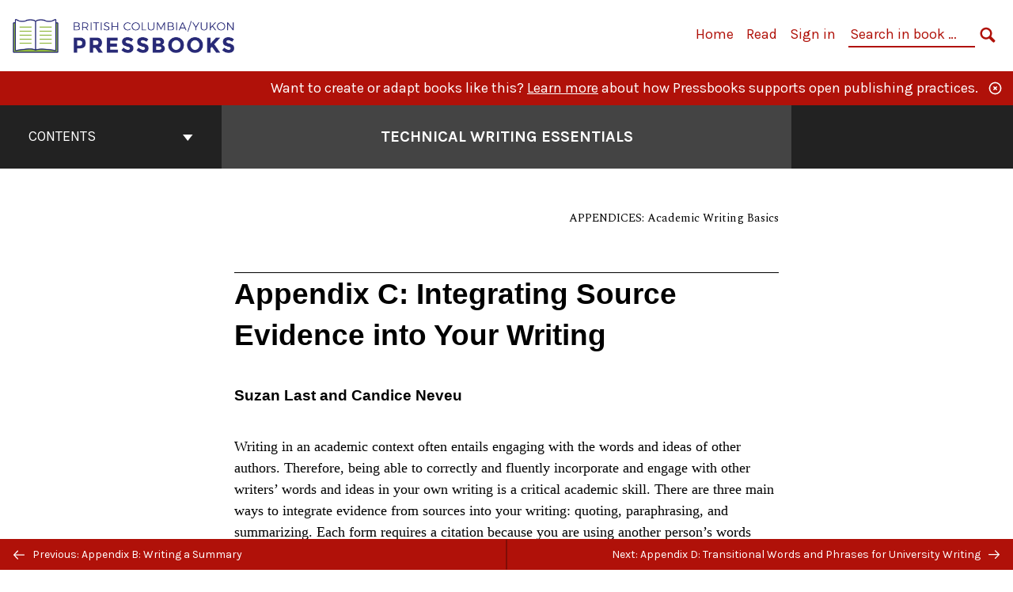

--- FILE ---
content_type: text/html; charset=UTF-8
request_url: https://pressbooks.bccampus.ca/technicalwriting/chapter/appendixc-integratingevidence/
body_size: 27409
content:

<!doctype html>
<html lang="en-CA">
<head>
	<meta charset="UTF-8" />
	<meta http-equiv="x-ua-compatible" content="ie=edge">
	<meta name="viewport" content="width=device-width, initial-scale=1">
	<!-- Open Graph meta tags -->
	
	<meta property="og:title" content="Appendix C: Integrating Source Evidence into Your Writing &#8211; Technical Writing Essentials" />
	<meta property="og:description" content="An introduction the the basics of professional communications in the technical fields" />
	<meta property="og:type" content="article" />
	<meta property="og:url" content="https://pressbooks.bccampus.ca/technicalwriting/chapter/appendixc-integratingevidence/" />
	<meta property="og:image" content="https://pressbooks.bccampus.ca/technicalwriting/wp-content/uploads/sites/296/2022/09/TWE-Cover-2.png" />
	<meta property="og:image:alt" content="Cover image for Technical Writing Essentials" />
	<meta property="og:site_name" content="Technical Writing Essentials" />

	<link rel="icon" href="https://pressbooks.bccampus.ca/technicalwriting/wp-content/uploads/2025/02/cropped-BCY-Pressbooks-icon-1-32x32.png" sizes="32x32" />
<link rel="icon" href="https://pressbooks.bccampus.ca/technicalwriting/wp-content/uploads/2025/02/cropped-BCY-Pressbooks-icon-1-192x192.png" sizes="192x192" />
<link rel="apple-touch-icon" href="https://pressbooks.bccampus.ca/technicalwriting/wp-content/uploads/2025/02/cropped-BCY-Pressbooks-icon-1-180x180.png" />
<meta name="msapplication-TileImage" content="https://pressbooks.bccampus.ca/technicalwriting/wp-content/uploads/2025/02/cropped-BCY-Pressbooks-icon-1-270x270.png" />
	<link rel="manifest" href="https://pressbooks.bccampus.ca/technicalwriting/wp-content/themes/pressbooks-book/site.webmanifest">
	<meta name="application-name" content="Pressbooks">
	<meta name="msapplication-TileColor" content="#b01109">
	<meta name="msapplication-config" content="https://pressbooks.bccampus.ca/technicalwriting/wp-content/themes/pressbooks-book/browserconfig.xml">
	<meta name="theme-color" content="#ffffff">
	<link rel="pingback" href="https://pressbooks.bccampus.ca/technicalwriting/xmlrpc.php" />	<title>Appendix C: Integrating Source Evidence into Your Writing &#8211; Technical Writing Essentials</title>
<meta name='robots' content='max-image-preview:large' />
	<style>img:is([sizes="auto" i], [sizes^="auto," i]) { contain-intrinsic-size: 3000px 1500px }</style>
	<link rel='dns-prefetch' href='//fonts.googleapis.com' />
<link rel="alternate" type="application/rss+xml" title="Technical Writing Essentials &raquo; Feed" href="https://pressbooks.bccampus.ca/technicalwriting/feed/" />
<script type="text/javascript">
/* <![CDATA[ */
window._wpemojiSettings = {"baseUrl":"https:\/\/s.w.org\/images\/core\/emoji\/16.0.1\/72x72\/","ext":".png","svgUrl":"https:\/\/s.w.org\/images\/core\/emoji\/16.0.1\/svg\/","svgExt":".svg","source":{"concatemoji":"https:\/\/pressbooks.bccampus.ca\/technicalwriting\/wp-includes\/js\/wp-emoji-release.min.js?ver=6.8.3"}};
/*! This file is auto-generated */
!function(s,n){var o,i,e;function c(e){try{var t={supportTests:e,timestamp:(new Date).valueOf()};sessionStorage.setItem(o,JSON.stringify(t))}catch(e){}}function p(e,t,n){e.clearRect(0,0,e.canvas.width,e.canvas.height),e.fillText(t,0,0);var t=new Uint32Array(e.getImageData(0,0,e.canvas.width,e.canvas.height).data),a=(e.clearRect(0,0,e.canvas.width,e.canvas.height),e.fillText(n,0,0),new Uint32Array(e.getImageData(0,0,e.canvas.width,e.canvas.height).data));return t.every(function(e,t){return e===a[t]})}function u(e,t){e.clearRect(0,0,e.canvas.width,e.canvas.height),e.fillText(t,0,0);for(var n=e.getImageData(16,16,1,1),a=0;a<n.data.length;a++)if(0!==n.data[a])return!1;return!0}function f(e,t,n,a){switch(t){case"flag":return n(e,"\ud83c\udff3\ufe0f\u200d\u26a7\ufe0f","\ud83c\udff3\ufe0f\u200b\u26a7\ufe0f")?!1:!n(e,"\ud83c\udde8\ud83c\uddf6","\ud83c\udde8\u200b\ud83c\uddf6")&&!n(e,"\ud83c\udff4\udb40\udc67\udb40\udc62\udb40\udc65\udb40\udc6e\udb40\udc67\udb40\udc7f","\ud83c\udff4\u200b\udb40\udc67\u200b\udb40\udc62\u200b\udb40\udc65\u200b\udb40\udc6e\u200b\udb40\udc67\u200b\udb40\udc7f");case"emoji":return!a(e,"\ud83e\udedf")}return!1}function g(e,t,n,a){var r="undefined"!=typeof WorkerGlobalScope&&self instanceof WorkerGlobalScope?new OffscreenCanvas(300,150):s.createElement("canvas"),o=r.getContext("2d",{willReadFrequently:!0}),i=(o.textBaseline="top",o.font="600 32px Arial",{});return e.forEach(function(e){i[e]=t(o,e,n,a)}),i}function t(e){var t=s.createElement("script");t.src=e,t.defer=!0,s.head.appendChild(t)}"undefined"!=typeof Promise&&(o="wpEmojiSettingsSupports",i=["flag","emoji"],n.supports={everything:!0,everythingExceptFlag:!0},e=new Promise(function(e){s.addEventListener("DOMContentLoaded",e,{once:!0})}),new Promise(function(t){var n=function(){try{var e=JSON.parse(sessionStorage.getItem(o));if("object"==typeof e&&"number"==typeof e.timestamp&&(new Date).valueOf()<e.timestamp+604800&&"object"==typeof e.supportTests)return e.supportTests}catch(e){}return null}();if(!n){if("undefined"!=typeof Worker&&"undefined"!=typeof OffscreenCanvas&&"undefined"!=typeof URL&&URL.createObjectURL&&"undefined"!=typeof Blob)try{var e="postMessage("+g.toString()+"("+[JSON.stringify(i),f.toString(),p.toString(),u.toString()].join(",")+"));",a=new Blob([e],{type:"text/javascript"}),r=new Worker(URL.createObjectURL(a),{name:"wpTestEmojiSupports"});return void(r.onmessage=function(e){c(n=e.data),r.terminate(),t(n)})}catch(e){}c(n=g(i,f,p,u))}t(n)}).then(function(e){for(var t in e)n.supports[t]=e[t],n.supports.everything=n.supports.everything&&n.supports[t],"flag"!==t&&(n.supports.everythingExceptFlag=n.supports.everythingExceptFlag&&n.supports[t]);n.supports.everythingExceptFlag=n.supports.everythingExceptFlag&&!n.supports.flag,n.DOMReady=!1,n.readyCallback=function(){n.DOMReady=!0}}).then(function(){return e}).then(function(){var e;n.supports.everything||(n.readyCallback(),(e=n.source||{}).concatemoji?t(e.concatemoji):e.wpemoji&&e.twemoji&&(t(e.twemoji),t(e.wpemoji)))}))}((window,document),window._wpemojiSettings);
/* ]]> */
</script>
<link rel='stylesheet' id='glossary-definition-css' href='https://pressbooks.bccampus.ca/technicalwriting/wp-content/plugins/pressbooks/assets/dist/styles/glossary-definition.css?id=822ab8be7758cfe7f7c76e84ab32ce41' type='text/css' media='all' />
<style id='wp-emoji-styles-inline-css' type='text/css'>

	img.wp-smiley, img.emoji {
		display: inline !important;
		border: none !important;
		box-shadow: none !important;
		height: 1em !important;
		width: 1em !important;
		margin: 0 0.07em !important;
		vertical-align: -0.1em !important;
		background: none !important;
		padding: 0 !important;
	}
</style>
<style id='classic-theme-styles-inline-css' type='text/css'>
/*! This file is auto-generated */
.wp-block-button__link{color:#fff;background-color:#32373c;border-radius:9999px;box-shadow:none;text-decoration:none;padding:calc(.667em + 2px) calc(1.333em + 2px);font-size:1.125em}.wp-block-file__button{background:#32373c;color:#fff;text-decoration:none}
</style>
<style id='global-styles-inline-css' type='text/css'>
:root{--wp--preset--aspect-ratio--square: 1;--wp--preset--aspect-ratio--4-3: 4/3;--wp--preset--aspect-ratio--3-4: 3/4;--wp--preset--aspect-ratio--3-2: 3/2;--wp--preset--aspect-ratio--2-3: 2/3;--wp--preset--aspect-ratio--16-9: 16/9;--wp--preset--aspect-ratio--9-16: 9/16;--wp--preset--color--black: #000000;--wp--preset--color--cyan-bluish-gray: #abb8c3;--wp--preset--color--white: #ffffff;--wp--preset--color--pale-pink: #f78da7;--wp--preset--color--vivid-red: #cf2e2e;--wp--preset--color--luminous-vivid-orange: #ff6900;--wp--preset--color--luminous-vivid-amber: #fcb900;--wp--preset--color--light-green-cyan: #7bdcb5;--wp--preset--color--vivid-green-cyan: #00d084;--wp--preset--color--pale-cyan-blue: #8ed1fc;--wp--preset--color--vivid-cyan-blue: #0693e3;--wp--preset--color--vivid-purple: #9b51e0;--wp--preset--gradient--vivid-cyan-blue-to-vivid-purple: linear-gradient(135deg,rgba(6,147,227,1) 0%,rgb(155,81,224) 100%);--wp--preset--gradient--light-green-cyan-to-vivid-green-cyan: linear-gradient(135deg,rgb(122,220,180) 0%,rgb(0,208,130) 100%);--wp--preset--gradient--luminous-vivid-amber-to-luminous-vivid-orange: linear-gradient(135deg,rgba(252,185,0,1) 0%,rgba(255,105,0,1) 100%);--wp--preset--gradient--luminous-vivid-orange-to-vivid-red: linear-gradient(135deg,rgba(255,105,0,1) 0%,rgb(207,46,46) 100%);--wp--preset--gradient--very-light-gray-to-cyan-bluish-gray: linear-gradient(135deg,rgb(238,238,238) 0%,rgb(169,184,195) 100%);--wp--preset--gradient--cool-to-warm-spectrum: linear-gradient(135deg,rgb(74,234,220) 0%,rgb(151,120,209) 20%,rgb(207,42,186) 40%,rgb(238,44,130) 60%,rgb(251,105,98) 80%,rgb(254,248,76) 100%);--wp--preset--gradient--blush-light-purple: linear-gradient(135deg,rgb(255,206,236) 0%,rgb(152,150,240) 100%);--wp--preset--gradient--blush-bordeaux: linear-gradient(135deg,rgb(254,205,165) 0%,rgb(254,45,45) 50%,rgb(107,0,62) 100%);--wp--preset--gradient--luminous-dusk: linear-gradient(135deg,rgb(255,203,112) 0%,rgb(199,81,192) 50%,rgb(65,88,208) 100%);--wp--preset--gradient--pale-ocean: linear-gradient(135deg,rgb(255,245,203) 0%,rgb(182,227,212) 50%,rgb(51,167,181) 100%);--wp--preset--gradient--electric-grass: linear-gradient(135deg,rgb(202,248,128) 0%,rgb(113,206,126) 100%);--wp--preset--gradient--midnight: linear-gradient(135deg,rgb(2,3,129) 0%,rgb(40,116,252) 100%);--wp--preset--font-size--small: 13px;--wp--preset--font-size--medium: 20px;--wp--preset--font-size--large: 36px;--wp--preset--font-size--x-large: 42px;--wp--preset--spacing--20: 0.44rem;--wp--preset--spacing--30: 0.67rem;--wp--preset--spacing--40: 1rem;--wp--preset--spacing--50: 1.5rem;--wp--preset--spacing--60: 2.25rem;--wp--preset--spacing--70: 3.38rem;--wp--preset--spacing--80: 5.06rem;--wp--preset--shadow--natural: 6px 6px 9px rgba(0, 0, 0, 0.2);--wp--preset--shadow--deep: 12px 12px 50px rgba(0, 0, 0, 0.4);--wp--preset--shadow--sharp: 6px 6px 0px rgba(0, 0, 0, 0.2);--wp--preset--shadow--outlined: 6px 6px 0px -3px rgba(255, 255, 255, 1), 6px 6px rgba(0, 0, 0, 1);--wp--preset--shadow--crisp: 6px 6px 0px rgba(0, 0, 0, 1);}:where(.is-layout-flex){gap: 0.5em;}:where(.is-layout-grid){gap: 0.5em;}body .is-layout-flex{display: flex;}.is-layout-flex{flex-wrap: wrap;align-items: center;}.is-layout-flex > :is(*, div){margin: 0;}body .is-layout-grid{display: grid;}.is-layout-grid > :is(*, div){margin: 0;}:where(.wp-block-columns.is-layout-flex){gap: 2em;}:where(.wp-block-columns.is-layout-grid){gap: 2em;}:where(.wp-block-post-template.is-layout-flex){gap: 1.25em;}:where(.wp-block-post-template.is-layout-grid){gap: 1.25em;}.has-black-color{color: var(--wp--preset--color--black) !important;}.has-cyan-bluish-gray-color{color: var(--wp--preset--color--cyan-bluish-gray) !important;}.has-white-color{color: var(--wp--preset--color--white) !important;}.has-pale-pink-color{color: var(--wp--preset--color--pale-pink) !important;}.has-vivid-red-color{color: var(--wp--preset--color--vivid-red) !important;}.has-luminous-vivid-orange-color{color: var(--wp--preset--color--luminous-vivid-orange) !important;}.has-luminous-vivid-amber-color{color: var(--wp--preset--color--luminous-vivid-amber) !important;}.has-light-green-cyan-color{color: var(--wp--preset--color--light-green-cyan) !important;}.has-vivid-green-cyan-color{color: var(--wp--preset--color--vivid-green-cyan) !important;}.has-pale-cyan-blue-color{color: var(--wp--preset--color--pale-cyan-blue) !important;}.has-vivid-cyan-blue-color{color: var(--wp--preset--color--vivid-cyan-blue) !important;}.has-vivid-purple-color{color: var(--wp--preset--color--vivid-purple) !important;}.has-black-background-color{background-color: var(--wp--preset--color--black) !important;}.has-cyan-bluish-gray-background-color{background-color: var(--wp--preset--color--cyan-bluish-gray) !important;}.has-white-background-color{background-color: var(--wp--preset--color--white) !important;}.has-pale-pink-background-color{background-color: var(--wp--preset--color--pale-pink) !important;}.has-vivid-red-background-color{background-color: var(--wp--preset--color--vivid-red) !important;}.has-luminous-vivid-orange-background-color{background-color: var(--wp--preset--color--luminous-vivid-orange) !important;}.has-luminous-vivid-amber-background-color{background-color: var(--wp--preset--color--luminous-vivid-amber) !important;}.has-light-green-cyan-background-color{background-color: var(--wp--preset--color--light-green-cyan) !important;}.has-vivid-green-cyan-background-color{background-color: var(--wp--preset--color--vivid-green-cyan) !important;}.has-pale-cyan-blue-background-color{background-color: var(--wp--preset--color--pale-cyan-blue) !important;}.has-vivid-cyan-blue-background-color{background-color: var(--wp--preset--color--vivid-cyan-blue) !important;}.has-vivid-purple-background-color{background-color: var(--wp--preset--color--vivid-purple) !important;}.has-black-border-color{border-color: var(--wp--preset--color--black) !important;}.has-cyan-bluish-gray-border-color{border-color: var(--wp--preset--color--cyan-bluish-gray) !important;}.has-white-border-color{border-color: var(--wp--preset--color--white) !important;}.has-pale-pink-border-color{border-color: var(--wp--preset--color--pale-pink) !important;}.has-vivid-red-border-color{border-color: var(--wp--preset--color--vivid-red) !important;}.has-luminous-vivid-orange-border-color{border-color: var(--wp--preset--color--luminous-vivid-orange) !important;}.has-luminous-vivid-amber-border-color{border-color: var(--wp--preset--color--luminous-vivid-amber) !important;}.has-light-green-cyan-border-color{border-color: var(--wp--preset--color--light-green-cyan) !important;}.has-vivid-green-cyan-border-color{border-color: var(--wp--preset--color--vivid-green-cyan) !important;}.has-pale-cyan-blue-border-color{border-color: var(--wp--preset--color--pale-cyan-blue) !important;}.has-vivid-cyan-blue-border-color{border-color: var(--wp--preset--color--vivid-cyan-blue) !important;}.has-vivid-purple-border-color{border-color: var(--wp--preset--color--vivid-purple) !important;}.has-vivid-cyan-blue-to-vivid-purple-gradient-background{background: var(--wp--preset--gradient--vivid-cyan-blue-to-vivid-purple) !important;}.has-light-green-cyan-to-vivid-green-cyan-gradient-background{background: var(--wp--preset--gradient--light-green-cyan-to-vivid-green-cyan) !important;}.has-luminous-vivid-amber-to-luminous-vivid-orange-gradient-background{background: var(--wp--preset--gradient--luminous-vivid-amber-to-luminous-vivid-orange) !important;}.has-luminous-vivid-orange-to-vivid-red-gradient-background{background: var(--wp--preset--gradient--luminous-vivid-orange-to-vivid-red) !important;}.has-very-light-gray-to-cyan-bluish-gray-gradient-background{background: var(--wp--preset--gradient--very-light-gray-to-cyan-bluish-gray) !important;}.has-cool-to-warm-spectrum-gradient-background{background: var(--wp--preset--gradient--cool-to-warm-spectrum) !important;}.has-blush-light-purple-gradient-background{background: var(--wp--preset--gradient--blush-light-purple) !important;}.has-blush-bordeaux-gradient-background{background: var(--wp--preset--gradient--blush-bordeaux) !important;}.has-luminous-dusk-gradient-background{background: var(--wp--preset--gradient--luminous-dusk) !important;}.has-pale-ocean-gradient-background{background: var(--wp--preset--gradient--pale-ocean) !important;}.has-electric-grass-gradient-background{background: var(--wp--preset--gradient--electric-grass) !important;}.has-midnight-gradient-background{background: var(--wp--preset--gradient--midnight) !important;}.has-small-font-size{font-size: var(--wp--preset--font-size--small) !important;}.has-medium-font-size{font-size: var(--wp--preset--font-size--medium) !important;}.has-large-font-size{font-size: var(--wp--preset--font-size--large) !important;}.has-x-large-font-size{font-size: var(--wp--preset--font-size--x-large) !important;}
:where(.wp-block-post-template.is-layout-flex){gap: 1.25em;}:where(.wp-block-post-template.is-layout-grid){gap: 1.25em;}
:where(.wp-block-columns.is-layout-flex){gap: 2em;}:where(.wp-block-columns.is-layout-grid){gap: 2em;}
:root :where(.wp-block-pullquote){font-size: 1.5em;line-height: 1.6;}
</style>
<link rel='stylesheet' id='bcc-cm-global-css' href='https://pressbooks.bccampus.ca/technicalwriting/wp-content/plugins/bcc-custom-modifications/css/bcc_global.css?ver=2.0.0' type='text/css' media='all' />
<link rel='stylesheet' id='book/book-css' href='https://pressbooks.bccampus.ca/technicalwriting/wp-content/themes/pressbooks-book/dist/styles/book.css?id=c6b61a22edaa8f0d4c7eebc18ce7c1dd' type='text/css' media='all' />
<link rel='stylesheet' id='book/webfonts-css' href='https://fonts.googleapis.com/css?family=Inconsolata|Karla:400,700|Spectral:400,700' type='text/css' media='all' />
<link rel='stylesheet' id='pressbooks/theme-css' href='https://pressbooks.bccampus.ca/technicalwriting/wp-content/uploads/sites/296/pressbooks/css/style.css?ver=1710956377' type='text/css' media='screen, print' />
<link rel='stylesheet' id='lity-css' href='https://pressbooks.bccampus.ca/technicalwriting/wp-content/themes/pressbooks-book/dist/styles/lity.css?id=2b05d25ddc82cd96736bf719ad7ff711' type='text/css' media='all' />
<script async type='text/javascript' src='https://pressbooks.bccampus.ca/technicalwriting/wp-content/themes/pressbooks-book/dist/scripts/sharer.js?id=07c4ff5bd1e9dbbd22247a55bf1278b0&ver=6.8.3'></script>
<script type="text/javascript" src="https://pressbooks.bccampus.ca/technicalwriting/wp-includes/js/jquery/jquery.min.js?ver=3.7.1" id="jquery-core-js"></script>
<script type="text/javascript" src="https://pressbooks.bccampus.ca/technicalwriting/wp-includes/js/jquery/jquery-migrate.min.js?ver=3.4.1" id="jquery-migrate-js"></script>
<script type="text/javascript" id="pressbooks/book-js-extra">
/* <![CDATA[ */
var pressbooksBook = {"home_path":"\/technicalwriting\/","comparison_loading":"Comparison loading\u2026","comparison_loaded":"Comparison loaded.","chapter_not_loaded":"The original chapter could not be loaded.","toggle_contents":"Toggle contents of","ajaxurl":"https:\/\/pressbooks.bccampus.ca\/technicalwriting\/wp-admin\/admin-ajax.php","text_diff_nonce":"74c72b733c"};
/* ]]> */
</script>
<script async type='text/javascript' src='https://pressbooks.bccampus.ca/technicalwriting/wp-content/themes/pressbooks-book/dist/scripts/book.js?id=3e506094ec62cd1eee9751cc0390802f'></script>
<script type="text/javascript" src="https://pressbooks.bccampus.ca/technicalwriting/wp-content/themes/pressbooks-book/dist/scripts/lity.js?id=b91ed0405760d2e124c1ea7629271043" id="lity-js"></script>
<script type="text/javascript" src="https://pressbooks.bccampus.ca/technicalwriting/wp-content/themes/pressbooks-book/dist/scripts/lightbox.js?id=5bf3d7572884d146c87e18288c7abcae" id="pressbooks/lightbox-js"></script>
<link rel="https://api.w.org/" href="https://pressbooks.bccampus.ca/technicalwriting/wp-json/" /><link rel="alternate" title="JSON" type="application/json" href="https://pressbooks.bccampus.ca/technicalwriting/wp-json/pressbooks/v2/chapters/986" /><link rel="canonical" href="https://pressbooks.bccampus.ca/technicalwriting/chapter/appendixc-integratingevidence/" />
<link rel='shortlink' href='https://pressbooks.bccampus.ca/technicalwriting/?p=986' />
<link rel="alternate" title="oEmbed (JSON)" type="application/json+oembed" href="https://pressbooks.bccampus.ca/technicalwriting/wp-json/oembed/1.0/embed?url=https%3A%2F%2Fpressbooks.bccampus.ca%2Ftechnicalwriting%2Fchapter%2Fappendixc-integratingevidence%2F" />
<link rel="alternate" title="oEmbed (XML)" type="text/xml+oembed" href="https://pressbooks.bccampus.ca/technicalwriting/wp-json/oembed/1.0/embed?url=https%3A%2F%2Fpressbooks.bccampus.ca%2Ftechnicalwriting%2Fchapter%2Fappendixc-integratingevidence%2F&#038;format=xml" />
<script type="application/ld+json">{"@context":"http:\/\/schema.org","@type":"Chapter","name":"Appendix C: Integrating Source Evidence into Your Writing","showTitle":"on","inLanguage":"en-ca","isPartOf":"Technical Writing Essentials","copyrightYear":"2019","editor":[],"author":[{"name":"Suzan Last and Candice Neveu","slug":"suzan-last-and-candice-neveu","@type":"Person"}],"contributor":[{"name":"Candice Neveu","slug":"candice-neveu","@type":"Person"},{"contributor_first_name":"Monika","contributor_last_name":"Smith","name":"Monika Smith","slug":"monika-smith","@type":"Person"},{"name":"Loren Gaudet","slug":"loren-gaudet","@type":"Person"}],"translator":[],"reviewedBy":[],"illustrator":[],"publisher":{"@type":"Organization","name":"University of Victoria","address":{"@type":"PostalAddress","addressLocality":"Victoria, British Columbia"}},"datePublished":"2019-01-01","copyrightHolder":{"@type":"Organization","name":"Suzan Last"},"license":{"@type":"CreativeWork","url":"https:\/\/creativecommons.org\/licenses\/by\/4.0\/","name":"CC BY (Attribution)"}}</script><meta name="citation_book_title" content="Technical Writing Essentials">
<meta name="citation_title" content="Appendix C: Integrating Source Evidence into Your Writing">
<meta name="citation_year" content="2019">
<meta name="citation_publication_date" content="2019-01-01">
<meta name="citation_language" content="en-ca">
<meta name="citation_publisher" content="University of Victoria">
<meta name="citation_author" content="Suzan Last and Candice Neveu"><style type="text/css">:root{--header-links:#b01109;--primary:#b01109;}</style><style type="text/css">:root{--reading-width:40em;}</style></head>
<body class="wp-singular chapter-template-default single single-chapter postid-986 wp-theme-pressbooks-book wp-child-theme-pressbooks-clarke">
<svg style="position: absolute; width: 0; height: 0;" width="0" height="0" xmlns="http://www.w3.org/2000/svg">
	<defs>
		<symbol id="icon-pressbooks" fill="currentColor" viewBox="0 0 45 44">
			<path d="M44.195 41.872c0 .745-.618 1.346-1.377 1.346H1.377C.617 43.219 0 42.617 0 41.872V1.347C0 .604.618 0 1.377 0h41.44c.76 0 1.378.604 1.378 1.347v40.525zM15.282 10.643h-5.21v21.43h3.304V24h1.906c1.435 0 2.656-.5 3.665-1.504 1.008-1.004 1.513-2.213 1.513-3.626v-3.113c0-1.47-.444-2.678-1.33-3.625-.956-.993-2.24-1.489-3.848-1.489zm1.977 5.165h-.001v3.131c0 .513-.184.952-.55 1.318a1.826 1.826 0 0 1-1.338.547h-1.994v-6.86h1.995c.571 0 1.029.171 1.372.513.344.342.516.792.516 1.35zm5.84 16.265h6.118c.828 0 1.662-.25 2.502-.752a4.642 4.642 0 0 0 1.73-1.779c.526-.945.788-2.097.788-3.455 0-.545-.04-1.043-.122-1.486-.163-.868-.414-1.575-.751-2.122-.513-.81-1.137-1.352-1.871-1.625a3.325 3.325 0 0 0 1.154-.839c.78-.866 1.173-2.018 1.173-3.455 0-.876-.105-1.635-.315-2.274-.386-1.198-1.027-2.08-1.925-2.652-1.049-.672-2.225-1.008-3.531-1.008h-4.95v21.447zm3.568-12.69v-5.475h1.382c.652 0 1.184.212 1.592.634.443.456.665 1.13.665 2.018 0 .537-.065.987-.193 1.352-.35.982-1.039 1.471-2.064 1.471h-1.382zm0 9.493v-6.397h1.382c.815 0 1.433.25 1.853.751.466.549.7 1.42.7 2.617 0 .502-.075.948-.227 1.335-.432 1.13-1.208 1.694-2.326 1.694h-1.382z" />
		</symbol>
		<symbol id="logo-pressbooks" viewBox="0 0 265 40">
			<path fill="#000" d="M51.979 1.754c2.75 0 4.942.868 6.579 2.602 1.514 1.656 2.272 3.768 2.272 6.34v5.442c0 2.472-.862 4.586-2.587 6.34-1.724 1.754-3.813 2.631-6.264 2.631H48.72v14.114h-5.651V1.754h8.91zm3.38 9.03c0-.977-.296-1.764-.882-2.364-.588-.597-1.371-.896-2.348-.896H48.72v11.99h3.409c.897 0 1.66-.32 2.287-.957a3.163 3.163 0 0 0 .942-2.303v-5.47zM74.255 1.754c3.149 0 5.462.868 6.937 2.602 1.295 1.516 1.943 3.63 1.943 6.34v5.442c0 2.652-1.006 4.893-3.02 6.727L84.3 39.222h-6.112l-3.425-14.114h-3.767v14.114h-5.651V1.754h8.91zm3.379 9.03c0-2.173-1.076-3.259-3.23-3.259h-3.408v11.99h3.409c.897 0 1.66-.32 2.287-.957a3.163 3.163 0 0 0 .942-2.302v-5.472zM89.145 39.22V1.724h16.087v5.681H94.796v10.227h7.625v5.682h-7.625V33.54h10.436v5.68zM127.808 29.892c.04 2.61-.639 4.843-2.034 6.697-.917 1.256-2.213 2.143-3.887 2.661-.897.278-1.944.418-3.14.418-2.212 0-4.047-.548-5.5-1.645-1.217-.896-2.179-2.117-2.886-3.661-.707-1.544-1.121-3.315-1.24-5.308l5.381-.388c.239 2.185.817 3.768 1.735 4.749.676.74 1.455 1.092 2.332 1.052 1.237-.039 2.223-.648 2.96-1.826.38-.578.569-1.407.569-2.485 0-1.555-.708-3.103-2.124-4.64l-5.024-4.758c-1.873-1.815-3.2-3.442-3.976-4.879-.837-1.615-1.257-3.37-1.257-5.267 0-3.411 1.146-5.995 3.438-7.75 1.415-1.057 3.17-1.586 5.263-1.586 2.014 0 3.739.447 5.173 1.346 1.116.697 2.018 1.672 2.706 2.93.687 1.256 1.101 2.701 1.24 4.335l-5.411.987c-.16-1.536-.598-2.73-1.317-3.589-.519-.616-1.266-.926-2.242-.926-1.037 0-1.823.459-2.362 1.374-.438.738-.658 1.656-.658 2.752 0 1.715.736 3.458 2.213 5.233.557.678 1.395 1.476 2.512 2.391 1.316 1.096 2.182 1.865 2.602 2.303 1.395 1.397 2.471 2.772 3.229 4.126.358.639.647 1.227.867 1.766.54 1.334.818 2.531.838 3.588zM150.383 29.892c.04 2.61-.637 4.843-2.032 6.697-.917 1.256-2.213 2.143-3.889 2.661-.897.278-1.944.418-3.138.418-2.213 0-4.049-.548-5.503-1.645-1.215-.896-2.178-2.117-2.885-3.661-.707-1.544-1.121-3.315-1.24-5.308l5.383-.388c.238 2.185.817 3.768 1.733 4.749.676.74 1.454 1.092 2.331 1.052 1.236-.039 2.223-.648 2.96-1.826.38-.578.57-1.407.57-2.485 0-1.555-.71-3.103-2.125-4.64l-5.024-4.758c-1.872-1.815-3.199-3.442-3.976-4.879-.838-1.616-1.256-3.372-1.256-5.268 0-3.412 1.146-5.995 3.44-7.75 1.414-1.058 3.168-1.587 5.262-1.587 2.013 0 3.737.448 5.173 1.346 1.116.698 2.018 1.673 2.706 2.93.688 1.257 1.102 2.702 1.242 4.336l-5.412.986c-.16-1.535-.599-2.73-1.316-3.588-.52-.616-1.266-.927-2.244-.927-1.036 0-1.823.46-2.362 1.374-.438.739-.658 1.656-.658 2.752 0 1.715.737 3.458 2.213 5.234.556.677 1.395 1.476 2.51 2.391 1.317 1.096 2.184 1.865 2.603 2.303 1.395 1.396 2.472 2.772 3.23 4.126.358.638.649 1.226.867 1.765.538 1.336.817 2.533.837 3.59zM155.077 39.22V1.724h8.463c2.231 0 4.245.588 6.04 1.764 1.535.998 2.631 2.543 3.29 4.636.359 1.117.538 2.442.538 3.977 0 2.512-.67 4.526-2.004 6.04a5.674 5.674 0 0 1-1.973 1.465c1.256.479 2.321 1.426 3.198 2.84.579.958 1.008 2.193 1.286 3.709.14.778.21 1.644.21 2.601 0 2.372-.449 4.386-1.345 6.04a8.075 8.075 0 0 1-2.96 3.11c-1.436.878-2.862 1.317-4.276 1.317h-10.467v-.001zm6.1-22.186h2.363c1.754 0 2.93-.856 3.528-2.57.219-.64.328-1.426.328-2.364 0-1.555-.379-2.73-1.137-3.53-.697-.736-1.605-1.105-2.72-1.105h-2.363v9.57zm0 16.595h2.363c1.912 0 3.239-.986 3.977-2.96.258-.676.387-1.455.387-2.332 0-2.092-.398-3.618-1.197-4.575-.717-.877-1.774-1.316-3.169-1.316h-2.363v11.183h.001zM187.88 1.276c2.491 0 4.607.877 6.353 2.631 1.743 1.754 2.616 3.868 2.616 6.34v20.452c0 2.491-.878 4.61-2.631 6.353-1.756 1.745-3.87 2.616-6.34 2.616-2.492 0-4.604-.877-6.34-2.631-1.734-1.753-2.602-3.866-2.602-6.34v-20.45c0-2.492.877-4.61 2.632-6.354 1.754-1.744 3.859-2.617 6.312-2.617zm3.078 8.85c0-.897-.313-1.66-.94-2.287a3.12 3.12 0 0 0-2.29-.941c-.896 0-1.664.314-2.302.941a3.085 3.085 0 0 0-.958 2.288v20.512c0 .898.319 1.66.958 2.287a3.17 3.17 0 0 0 2.302.943 3.12 3.12 0 0 0 2.29-.943c.627-.627.94-1.389.94-2.287V10.127zM210.663 1.276c2.49 0 4.61.877 6.353 2.631 1.746 1.754 2.617 3.868 2.617 6.34v20.452c0 2.491-.877 4.61-2.631 6.353-1.754 1.745-3.868 2.616-6.34 2.616-2.492 0-4.605-.877-6.34-2.631-1.733-1.753-2.602-3.866-2.602-6.34v-20.45c0-2.492.877-4.61 2.632-6.354 1.754-1.744 3.859-2.617 6.31-2.617zm3.08 8.85c0-.897-.316-1.66-.943-2.287s-1.39-.941-2.288-.941c-.898 0-1.665.314-2.302.941a3.09 3.09 0 0 0-.958 2.288v20.512c0 .898.32 1.66.958 2.287a3.166 3.166 0 0 0 2.302.943c.899 0 1.66-.315 2.288-.943.627-.627.943-1.389.943-2.287V10.127zM230.247 27.334V39.22h-5.652V1.723h5.652V15.09l6.907-13.366h6.025l-7.735 15.295 9.073 22.201h-6.644l-5.935-15.224zM264.784 29.892c.041 2.61-.637 4.843-2.032 6.697-.916 1.256-2.213 2.143-3.889 2.661-.896.278-1.943.418-3.138.418-2.213 0-4.048-.548-5.502-1.645-1.216-.896-2.178-2.117-2.886-3.661-.708-1.545-1.12-3.315-1.242-5.308l5.384-.388c.238 2.185.817 3.768 1.733 4.749.676.74 1.454 1.092 2.331 1.052 1.236-.039 2.223-.648 2.96-1.826.38-.578.57-1.407.57-2.485 0-1.555-.71-3.103-2.125-4.64l-5.024-4.758c-1.872-1.815-3.199-3.442-3.976-4.879-.838-1.616-1.258-3.372-1.258-5.268 0-3.412 1.147-5.995 3.44-7.75 1.415-1.058 3.169-1.587 5.263-1.587 2.012 0 3.737.448 5.173 1.346 1.115.698 2.018 1.673 2.705 2.93.688 1.257 1.102 2.702 1.242 4.336l-5.411.986c-.16-1.535-.6-2.73-1.316-3.588-.52-.616-1.266-.927-2.244-.927-1.036 0-1.823.46-2.362 1.374-.438.739-.658 1.656-.658 2.752 0 1.715.736 3.458 2.213 5.234.555.677 1.395 1.476 2.51 2.391 1.317 1.096 2.184 1.865 2.602 2.303 1.395 1.396 2.473 2.772 3.23 4.126.359.638.65 1.226.868 1.765.54 1.336.82 2.533.84 3.59z"/>
			<path fill="#B01109" d="M39.549 37.515c0 .667-.553 1.205-1.232 1.205H1.232A1.217 1.217 0 0 1 0 37.515V1.25C0 .585.553.045 1.232.045h37.083c.681 0 1.234.54 1.234 1.205v36.265z"/>
			<path fill="#EDEDED" d="M13.648 10.504c1.44 0 2.588.444 3.444 1.332.793.848 1.19 1.93 1.19 3.245v2.786c0 1.264-.452 2.346-1.354 3.244-.903.898-1.996 1.346-3.28 1.346h-1.705v7.225H8.986V10.504h4.662zm1.77 4.622c0-.5-.155-.903-.462-1.209-.307-.305-.717-.458-1.228-.458h-1.785v6.138h1.784c.468 0 .868-.163 1.197-.49.328-.327.492-.72.492-1.179v-2.802h.002zM20.644 29.682V10.489h4.429c1.169 0 2.222.3 3.16.902.803.511 1.377 1.301 1.722 2.374.188.57.282 1.25.282 2.034 0 1.286-.35 2.317-1.05 3.092a2.976 2.976 0 0 1-1.032.75c.657.245 1.215.73 1.674 1.455.302.49.526 1.123.672 1.899.073.397.11.842.11 1.33 0 1.215-.235 2.245-.705 3.092a4.154 4.154 0 0 1-1.55 1.591c-.75.45-1.497.674-2.238.674h-5.474zm3.193-11.356h1.236c.918 0 1.534-.438 1.847-1.317.115-.327.172-.73.172-1.21 0-.795-.197-1.397-.595-1.806-.365-.377-.84-.567-1.424-.567h-1.236v4.9zm0 8.494h1.236c1 0 1.695-.505 2.081-1.515.136-.347.204-.746.204-1.195 0-1.072-.21-1.85-.626-2.342-.376-.45-.93-.672-1.66-.672h-1.235v5.724z"/>
		</symbol>
		<symbol id="arrow-down" fill="currentColor" viewBox="0 0 512 512"><path d="M424 259c-6 0-11 2-16 6L278 393V1c0-12-10-22-23-22-12 0-22 10-22 22v392L103 265c-5-4-11-6-16-6-6 0-12 2-16 6-9 9-9 23 0 32l168 166c10 9 23 9 32 0l170-166c9-9 9-23 0-32-4-4-10-6-17-6"/></symbol>
		<symbol id="arrow-left" fill="currentColor" viewBox="0 0 512 512"><path d="M220 45c0 6-3 12-7 17L79 200h410c12 0 23 11 23 25 0 13-11 24-23 24H79l134 138c4 5 7 11 7 17 0 7-3 13-7 18-10 9-24 9-33 0L7 242c-9-10-9-25 0-34L180 26c9-9 23-9 33 0 4 5 7 11 7 19"/></symbol>
		<symbol id="arrow-right" fill="currentColor" viewBox="0 0 512 512"><path d="M291 32c0 6 3 12 7 17l133 135H23c-13 0-23 11-23 24s10 24 23 24h408L298 367c-4 4-7 10-7 16s3 12 7 17c10 9 24 9 33 0l173-176c9-9 9-23 0-33L331 15c-9-10-23-10-33 0-4 4-7 10-7 17"/></symbol>
		<symbol id="arrow-up" fill="currentColor" viewBox="0 0 512 512"><path d="M424 189c-6 0-11-2-16-6L278 55v392c0 12-10 22-23 22-12 0-22-10-22-22V55L103 183c-5 4-11 6-16 6-6 0-12-2-16-6-9-9-9-23 0-32L239-15c10-9 23-9 32 0l170 166c9 9 9 23 0 32-4 4-10 6-17 6"/></symbol>
		<symbol id="book" fill="currentColor" viewBox="0 0 512 512"><path d="M484 437H284c-7 0-14 7-14 15h-28c0-8-7-15-14-15H28V110h15v285c0 8 6 14 14 14h52c24 0 47-4 69-11 6-2 12-3 19-3 16 0 31 6 42 17l7 7c5 5 15 5 20 0l7-7c11-11 26-17 42-17 7 0 13 1 19 3 22 7 45 11 69 11h52c8 0 14-6 14-14V110h15zM71 82h29v227c0 8 6 15 14 15 39 0 75 16 101 44-15-3-31-2-46 3-19 6-39 9-60 9H71zm57-85c51 6 95 39 114 88v271c-28-34-69-56-114-60zm142 91l3-3c11-11 26-17 42-17 7 0 13 1 19 3 22 7 45 11 69 11h38v298h-38c-21 0-41-3-60-9-9-3-18-5-28-5-16 0-31 4-45 12zm228-6h-29V68c0-8-6-15-14-15h-52c-21 0-41-3-60-9-9-3-18-5-28-5-20 0-39 7-54 19-28-55-85-90-147-90-8 0-14 6-14 14v71H57c-8 0-14 7-14 15v14H14C6 82 0 88 0 96v356c0 7 6 14 14 14h199c0 8 7 14 15 14h56c8 0 15-6 15-14h199c8 0 14-7 14-14V96c0-8-6-14-14-14z"/></symbol>
		<symbol id="cc-by" fill="currentColor" viewBox="0 0 512 512"><path d="M256 134c-23 0-34-12-34-35s11-35 34-35 35 12 35 35-12 35-35 35m50 13c5 0 9 2 11 4 4 4 6 7 6 12v100h-29v120h-76V263h-29V163c0-5 2-8 6-12 2-2 6-4 11-4h100M256-22c68 0 126 24 174 72s72 106 72 174-24 125-72 174c-48 48-106 72-174 72s-125-24-174-72c-48-49-72-106-72-174S34 98 82 50c49-48 106-72 174-72m0 447c55 0 103-20 142-59s59-87 59-142c0-56-20-103-59-142s-87-59-142-59-103 20-142 59-59 86-59 142c0 55 20 103 59 142s87 59 142 59"/></symbol>
		<symbol id="cc-nc-eu" fill="currentColor" viewBox="0 0 512 512"><path d="M256-22c68 0 126 24 174 72s72 106 72 174-24 125-72 174c-48 48-106 72-174 72s-125-24-174-72c-48-49-72-106-72-174S34 98 82 50c49-48 106-72 174-72M67 158c-8 22-12 43-12 66 0 55 20 103 59 142s87 59 142 59c38 0 72-10 103-28 31-19 55-45 73-77l-126-55h-89c4 12 8 22 13 29 13 13 31 20 54 20 15 0 31-3 47-10l9 46c-19 10-40 15-64 15-43 0-77-15-100-47-11-15-19-33-23-53h-27v-30h22v-7c0-1 1-3 1-6s1-5 1-6h-24v-29h5l-64-29m249 58l135 59c4-16 6-33 6-51 0-56-20-103-59-142s-87-59-142-59c-35 0-67 8-97 25-29 16-54 38-72 66l81 36c3-5 7-11 14-19 25-28 56-42 94-42 24 0 45 4 63 12l-12 47c-14-7-29-10-45-10-22 0-39 7-52 23-3 3-6 8-8 14l29 12h70v29h-5"/></symbol>
		<symbol id="cc-nc-jp" fill="currentColor" viewBox="0 0 512 512"><path d="M256-22c68 0 126 24 174 72s72 106 72 174-24 125-72 174c-48 48-106 72-174 72s-125-24-174-72c-48-49-72-106-72-174S34 98 82 50c49-48 106-72 174-72M65 165c-7 18-10 38-10 59 0 55 20 103 59 142s87 59 142 59c36 0 69-9 100-27 30-18 54-42 72-72l-78-34v34h-64v56h-61v-56h-63v-37h63v-19l-6-12h-57v-38h27L65 165m221 124h57l-54-25-3 6v19m64-52l99 44c5-19 8-39 8-57 0-56-20-103-59-142s-87-59-142-59c-36 0-69 9-99 26-30 18-54 41-72 71l81 35-28-50h66l39 85 23 10 42-95h66l-63 115h39v17"/></symbol>
		<symbol id="cc-nc" fill="currentColor" viewBox="0 0 512 512"><path d="M256-22c68 0 126 24 174 72s72 106 72 174-24 125-72 174c-48 48-106 72-174 72s-125-24-174-72c-48-49-72-106-72-174S34 98 82 50c49-48 106-72 174-72M67 157c-8 22-12 44-12 67 0 55 20 103 59 142s87 59 142 59c38 0 72-10 103-29 32-19 56-44 73-76l-91-41c-3 16-11 29-24 38-13 10-27 16-44 18v37h-28v-37c-27 0-52-10-75-30l34-34c17 15 35 23 55 23 8 0 15-2 22-7 6-4 9-10 9-18 0-6-3-11-7-15l-24-11-29-13-39-16-124-57m259 63l124 55c4-15 7-32 7-51 0-56-20-103-59-142s-87-59-142-59c-35 0-67 8-96 25-30 16-54 38-72 66l93 42c4-12 12-22 24-31 11-8 24-12 40-13V74h28v38c24 2 44 9 62 23l-32 33c-15-10-29-15-43-15-8 0-15 2-19 4-7 4-10 9-10 16 0 3 1 5 2 6l31 14 22 9 40 18"/></symbol>
		<symbol id="cc-nd" fill="currentColor" viewBox="0 0 512 512"><path d="M167 208v-42h178v42H167m0 78v-42h178v42H167m89-308c68 0 126 24 174 72s72 106 72 174-24 125-72 174c-48 48-106 72-174 72s-125-24-174-72c-48-49-72-106-72-174S34 98 82 50c49-48 106-72 174-72m0 447c55 0 103-20 142-59s59-87 59-142c0-56-20-103-59-142s-87-59-142-59-103 20-142 59-59 86-59 142c0 55 20 103 59 142s87 59 142 59"/></symbol>
		<symbol id="cc-pd" fill="currentColor" viewBox="0 0 512 512"><path d="M256-22c68 0 126 24 174 72s72 106 72 174-24 125-72 174c-48 48-106 72-174 72s-125-24-174-72c-48-49-72-106-72-174S34 98 82 50c49-48 106-72 174-72M67 158c-8 22-12 43-12 66 0 55 20 103 59 142s87 59 142 59c38 0 72-10 103-28 31-19 55-45 73-77l-217-96c1 18 6 35 14 49 9 14 22 22 39 22 13 0 24-5 33-14l3-3 36 43c-1 1-3 2-5 4s-4 3-4 4c-21 15-45 22-70 22-29 0-56-10-81-30s-38-52-38-96c0-11 1-21 3-32l-78-35m158 18l226 99c4-16 6-33 6-51 0-56-20-103-59-142s-87-59-142-59c-35 0-67 8-97 25-29 16-54 38-72 66l76 34c22-35 55-52 100-52 30 0 56 9 77 28l-40 41-7-7c-8-5-17-8-27-8-18 0-31 9-41 26"/></symbol>
		<symbol id="cc-remix" fill="currentColor" viewBox="0 0 512 512"><path d="M417 228l5 2v70l-5 2-60 25-2 1-3-1-129-53-4-2-63 27-64-28v-62l60-25-1-1v-70l66-28 151 62v61l49 20m-70 81v-44h-1v-1l-113-46v44l113 47v-1l1 1m7-57l40-17-37-15-39 16 36 16m53 38v-43l-45 18v43l45-18M256-22c68 0 126 24 174 72s72 106 72 174-24 125-72 174c-48 48-106 72-174 72s-125-24-174-72c-48-49-72-106-72-174S34 98 82 50c49-48 106-72 174-72m0 447c55 0 103-20 142-59s59-87 59-142c0-56-20-103-59-142s-87-59-142-59-103 20-142 59-59 86-59 142c0 55 20 103 59 142s87 59 142 59"/></symbol>
		<symbol id="cc-sa" fill="currentColor" viewBox="0 0 512 512"><path d="M255 94c39 0 70 13 92 38 23 24 34 56 34 95 0 38-12 69-35 94-25 26-56 38-92 38-27 0-52-8-73-25-20-17-31-40-36-71h62c2 29 20 44 54 44 17 0 31-7 42-22 10-15 15-35 15-60 0-26-4-46-14-59-10-14-24-21-42-21-33 0-51 15-55 44h18l-49 48-48-48h18c5-31 18-54 37-70 20-17 44-25 72-25m1-116c68 0 126 24 174 72s72 106 72 174-24 125-72 174c-48 48-106 72-174 72s-125-24-174-72c-48-49-72-106-72-174S34 98 82 50c49-48 106-72 174-72m0 447c55 0 103-20 142-59s59-87 59-142c0-56-20-103-59-142s-87-59-142-59-103 20-142 59-59 86-59 142c0 55 20 103 59 142s87 59 142 59"/></symbol>
		<symbol id="cc-share" fill="currentColor" viewBox="0 0 512 512"><path d="M356 153c4 0 8 2 11 4 2 3 4 6 4 10v181c0 3-2 6-4 9-3 3-7 4-11 4H223c-4 0-7-1-10-4s-4-6-4-9v-53h-53c-4 0-7-2-10-4-2-3-4-7-4-11V100c0-4 1-7 3-9s5-4 10-5h135c3 0 6 1 9 4s4 6 4 10v53h53m-135 0h55v-40H169v154h40V167c0-4 1-7 4-10 1-1 4-2 8-4m122 182V180H236v155h107M256-22c68 0 126 24 174 72s72 106 72 174-24 125-72 174c-48 48-106 72-174 72s-125-24-174-72c-48-49-72-106-72-174S34 98 82 50c49-48 106-72 174-72m0 447c55 0 103-20 142-59s59-87 59-142c0-56-20-103-59-142s-87-59-142-59-103 20-142 59-59 86-59 142c0 55 20 103 59 142s87 59 142 59"/></symbol>
		<symbol id="cc-zero" fill="currentColor" viewBox="0 0 512 512"><path d="M256 82c37 0 63 13 78 41 16 28 23 61 23 101 0 39-7 72-23 100-15 27-41 41-78 41s-63-14-78-41c-16-28-23-61-23-100 0-40 7-73 23-101 15-28 41-41 78-41m-44 142c0 6 1 17 2 34l54-100c5-8 4-15-3-21-4-1-7-2-9-2-29 0-44 30-44 89m44 88c29 0 44-29 44-88 0-14-1-28-3-43l-60 104c-8 11-6 19 6 24 0 1 1 1 3 1 0 0 1 0 1 1 0 0 2 0 4 1h5m0-334c68 0 126 24 174 72s72 106 72 174-24 125-72 174c-48 48-106 72-174 72s-125-24-174-72c-48-49-72-106-72-174S34 98 82 50c49-48 106-72 174-72m0 447c55 0 103-20 142-59s59-87 59-142c0-56-20-103-59-142s-87-59-142-59-103 20-142 59-59 86-59 142c0 55 20 103 59 142s87 59 142 59"/></symbol>
		<symbol id="cc" fill="currentColor" viewBox="0 0 512 512"><path d="M253-22c68 0 126 23 174 70s73 104 75 172c0 68-23 127-70 175s-105 73-173 75c-68 0-126-23-175-70-48-48-73-105-74-173S32 100 79 52c48-48 106-73 174-74m6 440c53-1 99-21 136-59 38-38 56-84 56-138-1-54-21-100-59-137-39-37-85-55-138-55-54 1-100 21-137 59s-55 84-55 138c1 54 21 100 59 137s84 55 138 55m-63-153c13 0 23-7 29-21l29 16c-7 12-15 21-26 26-11 7-23 11-35 11-22 0-39-7-52-20-13-12-19-30-19-53s6-41 19-54 30-20 49-20c30 0 51 12 64 34l-32 16c-3-6-7-11-12-14s-10-4-14-4c-21 0-31 14-31 42 0 13 2 23 7 30 6 7 14 11 24 11m136 0c14 0 24-7 28-21l30 16c-6 11-15 20-25 26-11 7-23 11-36 11-22 0-39-7-51-20-13-12-20-30-20-53 0-22 7-40 20-54 12-13 29-20 50-20 28 0 49 12 61 34l-31 16c-3-6-7-11-12-14s-9-4-14-4c-21 0-32 14-32 42 0 12 3 22 8 30 6 7 14 11 24 11"/></symbol>
		<symbol id="graph" fill="currentColor" viewBox="0 0 512 512"><path d="M130 446c10 0 18-9 18-18V260c0-11-9-19-18-19H20c-10 0-17 9-17 19v167c0 10 8 18 17 18h110zM38 279h73v129H38zm163 167h110c10 0 18-9 18-18V11c0-11-9-19-18-19H201c-10 0-18 9-18 19v417c0 9 8 18 18 18zm18-417h73v379h-73zm273 60H382c-10 0-18 9-18 19v319c0 10 9 18 18 18h110c10 0 17-9 17-18V108c0-11-7-19-17-19zm-18 319h-73V126h73z"/></symbol>
		<symbol id="like" fill="currentColor" viewBox="0 0 512 512"><path d="M132 11c-34 0-68 12-93 38-52 51-52 135 0 186l198 197c6 7 18 7 25 0 66-65 132-131 198-197 51-51 51-134 0-186-52-51-135-51-187 0l-24 24-24-24c-26-26-59-38-93-38zm68 63l37 37c6 6 18 6 25 0l36-36c38-38 99-38 137 0 37 37 37 97 0 135-62 62-124 123-186 185L64 210c-38-38-38-98 0-136 40-36 99-38 136 0z"/></symbol>
		<symbol id="search" fill="currentColor" viewBox="0 0 512 512"><path d="M493 384L368 259c18-29 29-62 29-99 0-106-86-192-192-192S13 54 13 160s86 192 192 192c36 0 70-11 99-28l125 124c9 9 23 9 32 0l32-32c9-9 9-23 0-32zm-288-96c-71 0-128-57-128-128S134 32 205 32c70 0 128 57 128 128s-58 128-128 128z"/></symbol>
		<symbol id="share-books" fill="currentColor" viewBox="0 0 512 512"><path d="M240 188v36h36zm56-28h36l-36-36zM256-32C115-32 0 83 0 224s115 256 256 256 256-115 256-256S397-32 256-32zm40 256v104c0 9-7 16-16 16h-96c-9 0-16-7-16-16V184c0-9 7-16 16-16h56v3l4-3 52 52-3 4zm56-64v104c0 9-7 16-16 16h-24v-16h24v-88h-40c-9 0-16-7-16-16v-40h-40v32h-16v-32c0-9 7-16 16-16h56v3l4-3 52 52-3 4zm-128 64v-40h-40v144h96v-88h-40c-9 0-16-7-16-16z"/></symbol>
		<symbol id="speechbubble" fill="currentColor" viewBox="0 0 512 512"><path d="M375 169H123c-7 0-12-7-12-14 0-8 5-14 12-14h252c7 0 12 6 12 14 0 7-5 14-12 14zm-29 55c0-8-6-14-13-14H123c-7 0-12 6-12 14s5 14 12 14h210c7 0 13-6 13-14zm99 125h18c27 0 49-22 49-48V78c0-27-22-48-49-48H49C22 30 0 52 0 78v223c0 26 22 47 49 47h305l45 70zm16-291c13 0 23 10 23 23v224c0 13-10 23-23 23h-32l-31 48-31-48H51c-13 0-23-10-23-23V81c0-13 10-23 23-23z"/></symbol>
		<symbol id="twitter" fill="currentColor" viewbox="0 0 16 16"><path d="M12.6.75h2.454l-5.36 6.142L16 15.25h-4.937l-3.867-5.07-4.425 5.07H.316l5.733-6.57L0 .75h5.063l3.495 4.633L12.601.75Zm-.86 13.028h1.36L4.323 2.145H2.865z"/></symbol>
		<symbol id="twitter-icon" fill="currentColor" viewBox="0 0 1792 1792"><path d="M1408 610q-56 25-121 34 68-40 93-117-65 38-134 51-61-66-153-66-87 0-148.5 61.5t-61.5 148.5q0 29 5 48-129-7-242-65t-192-155q-29 50-29 106 0 114 91 175-47-1-100-26v2q0 75 50 133.5t123 72.5q-29 8-51 8-13 0-39-4 21 63 74.5 104t121.5 42q-116 90-261 90-26 0-50-3 148 94 322 94 112 0 210-35.5t168-95 120.5-137 75-162 24.5-168.5q0-18-1-27 63-45 105-109zm256-194v960q0 119-84.5 203.5t-203.5 84.5h-960q-119 0-203.5-84.5t-84.5-203.5v-960q0-119 84.5-203.5t203.5-84.5h960q119 0 203.5 84.5t84.5 203.5z"/></symbol>
		<symbol id="linkedin-icon" fill="currentColor" viewBox="0 0 16 16"><path d="M0 1.146C0 .513.526 0 1.175 0h13.65C15.474 0 16 .513 16 1.146v13.708c0 .633-.526 1.146-1.175 1.146H1.175C.526 16 0 15.487 0 14.854zm4.943 12.248V6.169H2.542v7.225zm-1.2-8.212c.837 0 1.358-.554 1.358-1.248-.015-.709-.52-1.248-1.342-1.248S2.4 3.226 2.4 3.934c0 .694.521 1.248 1.327 1.248zm4.908 8.212V9.359c0-.216.016-.432.08-.586.173-.431.568-.878 1.232-.878.869 0 1.216.662 1.216 1.634v3.865h2.401V9.25c0-2.22-1.184-3.252-2.764-3.252-1.274 0-1.845.7-2.165 1.193v.025h-.016l.016-.025V6.169h-2.4c.03.678 0 7.225 0 7.225z"/></symbol>
		<symbol id="youtube-icon" fill="currentColor" viewBox="0 0 16 16"><path d="M8.051 1.999h.089c.822.003 4.987.033 6.11.335a2.01 2.01 0 0 1 1.415 1.42c.101.38.172.883.22 1.402l.01.104.022.26.008.104c.065.914.073 1.77.074 1.957v.075c-.001.194-.01 1.108-.082 2.06l-.008.105-.009.104c-.05.572-.124 1.14-.235 1.558a2.01 2.01 0 0 1-1.415 1.42c-1.16.312-5.569.334-6.18.335h-.142c-.309 0-1.587-.006-2.927-.052l-.17-.006-.087-.004-.171-.007-.171-.007c-1.11-.049-2.167-.128-2.654-.26a2.01 2.01 0 0 1-1.415-1.419c-.111-.417-.185-.986-.235-1.558L.09 9.82l-.008-.104A31 31 0 0 1 0 7.68v-.123c.002-.215.01-.958.064-1.778l.007-.103.003-.052.008-.104.022-.26.01-.104c.048-.519.119-1.023.22-1.402a2.01 2.01 0 0 1 1.415-1.42c.487-.13 1.544-.21 2.654-.26l.17-.007.172-.006.086-.003.171-.007A100 100 0 0 1 7.858 2zM6.4 5.209v4.818l4.157-2.408z"/>" </symbol>
		<symbol id="github-icon" fill="currentColor" viewBox="0 0 16 16"><path d="M8 0C3.58 0 0 3.58 0 8c0 3.54 2.29 6.53 5.47 7.59.4.07.55-.17.55-.38 0-.19-.01-.82-.01-1.49-2.01.37-2.53-.49-2.69-.94-.09-.23-.48-.94-.82-1.13-.28-.15-.68-.52-.01-.53.63-.01 1.08.58 1.23.82.72 1.21 1.87.87 2.33.66.07-.52.28-.87.51-1.07-1.78-.2-3.64-.89-3.64-3.95 0-.87.31-1.59.82-2.15-.08-.2-.36-1.02.08-2.12 0 0 .67-.21 2.2.82.64-.18 1.32-.27 2-.27s1.36.09 2 .27c1.53-1.04 2.2-.82 2.2-.82.44 1.1.16 1.92.08 2.12.51.56.82 1.27.82 2.15 0 3.07-1.87 3.75-3.65 3.95.29.25.54.73.54 1.48 0 1.07-.01 1.93-.01 2.2 0 .21.15.46.55.38A8.01 8.01 0 0 0 16 8c0-4.42-3.58-8-8-8"/></symbol>
		<symbol id="email" fill="currentColor" viewBox="0 0 16 16"><path d="M0 4a2 2 0 0 1 2-2h12a2 2 0 0 1 2 2v8a2 2 0 0 1-2 2H2a2 2 0 0 1-2-2zm2-1a1 1 0 0 0-1 1v.217l7 4.2 7-4.2V4a1 1 0 0 0-1-1zm13 2.383-4.708 2.825L15 11.105zm-.034 6.876-5.64-3.471L8 9.583l-1.326-.795-5.64 3.47A1 1 0 0 0 2 13h12a1 1 0 0 0 .966-.741M1 11.105l4.708-2.897L1 5.383z"/></symbol>
	</defs>
</svg>
<div id="page" class="site">
		<a class="skip-link screen-reader-text" href="#content">Skip to content</a>
		
	<header class="header" role="banner">
		<div class="header__container">
			<div class="header__inside">
				<div class="header__brand">
										<a aria-label="British Columbia/Yukon Open Authoring Platform" href="https://pressbooks.bccampus.ca/">
						<img class="header__logo--img" src="https://pressbooks.bccampus.ca/technicalwriting/wp-content/uploads/2025/02/BCY-Pressbooks-logo-1.png" srcset="https://pressbooks.bccampus.ca/technicalwriting/wp-content/uploads/2025/02/BCY-Pressbooks-logo-1.png 948w, https://pressbooks.bccampus.ca/technicalwriting/wp-content/uploads/2025/02/BCY-Pressbooks-logo-1-300x46.png 300w, https://pressbooks.bccampus.ca/technicalwriting/wp-content/uploads/2025/02/BCY-Pressbooks-logo-1-768x117.png 768w, https://pressbooks.bccampus.ca/technicalwriting/wp-content/uploads/2025/02/BCY-Pressbooks-logo-1-65x10.png 65w, https://pressbooks.bccampus.ca/technicalwriting/wp-content/uploads/2025/02/BCY-Pressbooks-logo-1-225x34.png 225w, https://pressbooks.bccampus.ca/technicalwriting/wp-content/uploads/2025/02/BCY-Pressbooks-logo-1-350x54.png 350w" alt="Logo for British Columbia/Yukon Open Authoring Platform" />					</a>
				</div>
				<div class="header__nav">
					<button class="header__nav-icon js-header-nav-toggle" aria-expanded="false" aria-controls="navigation">Menu<span class="header__nav-icon__icon"></span></button>
					<nav aria-labelledby="primary-nav" class="js-header-nav" id="navigation">
						<p id="primary-nav" class="screen-reader-text">Primary Navigation</p>
						<ul id="nav-primary-menu" class="nav--primary">
							<li class="nav--primary-item nav--primary-item-home"><a href="https://pressbooks.bccampus.ca/technicalwriting">Home</a></li><li class="nav--primary-item nav--primary-item-read"><a href="https://pressbooks.bccampus.ca/technicalwriting/front-matter/land-acknowledgement/">Read</a></li><li class="nav--primary-item nav--primary-item-sign-in"><a href="https://pressbooks.bccampus.ca/technicalwriting/wp-login.php?redirect_to=https%3A%2F%2Fpressbooks.bccampus.ca%2Ftechnicalwriting%2Fchapter%2Fappendixc-integratingevidence%2F">Sign in</a></li><li class="header__search js-search nav--primary-item nav--primary-item-search"><div class="header__search__form"><form role="search" method="get" class="search-form" action="https://pressbooks.bccampus.ca/technicalwriting/">
	<label>
		<span class="screen-reader-text">Search in book:</span>
		<input type="search" class="search-field" placeholder="Search in book &hellip;" value="" name="s" />
	</label>
	<button type="submit" class="search-submit">
		<svg class="icon--svg"><use href="#search" /></svg>
		<span class="screen-reader-text" >Search</span>
	</button>
</form>
</div></li>						</ul>
					</nav>
				</div>
			</div>
		</div>

					<div class="cta hidden">
				<p>Want to create or adapt books like this? <a href="https://pressbooks.com/adapt-open-textbooks?utm_source=book&#038;utm_medium=banner&#038;utm_campaign=bbc" target="_blank">Learn more</a> about how Pressbooks supports open publishing practices.					<a id="close-cta" href="javascript:void()" aria-label="Close banner">
						<svg xmlns="http://www.w3.org/2000/svg" class="close-cta__icon" fill="none" viewBox="0 0 24 24" stroke="currentColor" stroke-width="2" role="presentation">
							<path stroke-linecap="round" stroke-linejoin="round" d="M10 14l2-2m0 0l2-2m-2 2l-2-2m2 2l2 2m7-2a9 9 0 11-18 0 9 9 0 0118 0z" />
						</svg>
					</a>
				</p>
			</div>
							<div class="reading-header">
				<nav aria-labelledby="book-toc" class="reading-header__inside">
					<p id="book-toc" class="screen-reader-text">Book Contents Navigation</p>
											<div class="reading-header__toc dropdown">
							<div class="reading-header__toc__title">Contents</div>
							<div class="block-reading-toc" hidden>
								<ol class="toc">
	<li id="toc-front-matter-3487" class="toc__front-matter acknowledgements toc__front-matter--empty"><div class="toc__title__container"><p class="toc__title"><a href="https://pressbooks.bccampus.ca/technicalwriting/front-matter/land-acknowledgement/">Land Acknowledgement</a></p></div></li><li id="toc-front-matter-2784" class="toc__front-matter miscellaneous toc__front-matter--empty"><div class="toc__title__container"><p class="toc__title"><a href="https://pressbooks.bccampus.ca/technicalwriting/front-matter/acknowledgements/">Acknowledgements</a></p><p class='toc__author'>Suzan Last</p></div></li><li id="toc-front-matter-4" class="toc__front-matter introduction toc__front-matter--full"><div class="toc__title__container"><p class="toc__title"><a href="https://pressbooks.bccampus.ca/technicalwriting/front-matter/introduction/">Introduction</a></p><p class='toc__author'>Suzan Last</p></div><ol class="toc__subsections"><li class="toc__subsection"><a href="https://pressbooks.bccampus.ca/technicalwriting/front-matter/introduction/#front-matter-4-section-1">Image Description</a></li></ol></li>	<li id="toc-part-32" class="toc__part toc__part--full"><div class="toc__title__container"><a href='https://pressbooks.bccampus.ca/technicalwriting/part/techcomm/'>1. WHAT IS TECHNICAL COMMUNICATION?</a></div><ol class="toc__chapters"><li id="toc-chapter-54" class="toc__chapter numberless toc__chapter--full"><div class="toc__title__container"><p class="toc__title"><a href="https://pressbooks.bccampus.ca/technicalwriting/chapter/problemsolving/">1.1 KEY CONCEPT: Problem-Solving Approach to Communications Tasks</a></p><p class='toc__author'>Suzan Last</p></div><ol class="toc__subsections"><li class="toc__subsection"><a href="https://pressbooks.bccampus.ca/technicalwriting/chapter/problemsolving/#chapter-54-section-1">Communication as Solution</a></li></ol></li><li id="toc-chapter-33" class="toc__chapter numberless toc__chapter--empty"><div class="toc__title__container"><p class="toc__title"><a href="https://pressbooks.bccampus.ca/technicalwriting/chapter/conventions/">1.2 Conventions and Characteristics</a></p></div></li><li id="toc-chapter-39" class="toc__chapter numberless toc__chapter--empty"><div class="toc__title__container"><p class="toc__title"><a href="https://pressbooks.bccampus.ca/technicalwriting/chapter/understandingrhetoricalsituation/">1.3 Understanding the Rhetorical Situation</a></p><p class='toc__author'>Suzan Last and Candice Neveu</p></div></li><li id="toc-chapter-56" class="toc__chapter numberless toc__chapter--empty"><div class="toc__title__container"><p class="toc__title"><a href="https://pressbooks.bccampus.ca/technicalwriting/chapter/casestudy-costpoorcommunication/">1.4 Case Study: The Cost of Poor Communication</a></p></div></li><li id="toc-chapter-2698" class="toc__chapter standard toc__chapter--full"><div class="toc__title__container"><p class="toc__title"><a href="https://pressbooks.bccampus.ca/technicalwriting/chapter/writing-processes/">1.5 Writing Processes</a></p><p class='toc__author'>Suzan Last</p></div><ol class="toc__subsections"><li class="toc__subsection"><a href="https://pressbooks.bccampus.ca/technicalwriting/chapter/writing-processes/#chapter-2698-section-1">Image descriptions</a></li></ol></li></ol></li><li id="toc-part-41" class="toc__part toc__part--full"><div class="toc__title__container"><a href='https://pressbooks.bccampus.ca/technicalwriting/part/style/'>2. PROFESSIONAL STYLE</a></div><ol class="toc__chapters"><li id="toc-chapter-42" class="toc__chapter numberless toc__chapter--full"><div class="toc__title__container"><p class="toc__title"><a href="https://pressbooks.bccampus.ca/technicalwriting/chapter/readercentred/">2.1 KEY CONCEPT: Reader-Centred Writing</a></p></div><ol class="toc__subsections"><li class="toc__subsection"><a href="https://pressbooks.bccampus.ca/technicalwriting/chapter/readercentred/#chapter-42-section-1">Professional Tone</a></li><li class="toc__subsection"><a href="https://pressbooks.bccampus.ca/technicalwriting/chapter/readercentred/#chapter-42-section-2">Writing Constructively</a></li></ol></li><li id="toc-chapter-48" class="toc__chapter numberless toc__chapter--full"><div class="toc__title__container"><p class="toc__title"><a href="https://pressbooks.bccampus.ca/technicalwriting/chapter/communicatingprecision/">2.2 Communicating with Precision</a></p></div><ol class="toc__subsections"><li class="toc__subsection"><a href="https://pressbooks.bccampus.ca/technicalwriting/chapter/communicatingprecision/#chapter-48-section-1">The 7 Cs of Professional Writing</a></li><li class="toc__subsection"><a href="https://pressbooks.bccampus.ca/technicalwriting/chapter/communicatingprecision/#chapter-48-section-2">Sentence Variety and Length</a></li><li class="toc__subsection"><a href="https://pressbooks.bccampus.ca/technicalwriting/chapter/communicatingprecision/#chapter-48-section-3">Precise Wording</a></li><li class="toc__subsection"><a href="https://pressbooks.bccampus.ca/technicalwriting/chapter/communicatingprecision/#chapter-48-section-4">Image descriptions</a></li></ol></li><li id="toc-chapter-1467" class="toc__chapter standard toc__chapter--full"><div class="toc__title__container"><p class="toc__title"><a href="https://pressbooks.bccampus.ca/technicalwriting/chapter/writingpersuade/">2.3 Writing To Persuade</a></p></div><ol class="toc__subsections"><li class="toc__subsection"><a href="https://pressbooks.bccampus.ca/technicalwriting/chapter/writingpersuade/#chapter-1467-section-1">Avoiding Ad-Speak</a></li><li class="toc__subsection"><a href="https://pressbooks.bccampus.ca/technicalwriting/chapter/writingpersuade/#chapter-1467-section-2">Communicating Ethically</a></li><li class="toc__subsection"><a href="https://pressbooks.bccampus.ca/technicalwriting/chapter/writingpersuade/#chapter-1467-section-3">Image descriptions</a></li></ol></li><li id="toc-chapter-50" class="toc__chapter numberless toc__chapter--empty"><div class="toc__title__container"><p class="toc__title"><a href="https://pressbooks.bccampus.ca/technicalwriting/chapter/importanceverbs/">2.4 The Importance of Verbs</a></p></div></li></ol></li><li id="toc-part-58" class="toc__part toc__part--full"><div class="toc__title__container"><a href='https://pressbooks.bccampus.ca/technicalwriting/part/documentdesign/'>3. DOCUMENT DESIGN</a></div><ol class="toc__chapters"><li id="toc-chapter-458" class="toc__chapter numberless toc__chapter--full"><div class="toc__title__container"><p class="toc__title"><a href="https://pressbooks.bccampus.ca/technicalwriting/chapter/readability/">3.1 KEY CONCEPT: Readability</a></p><p class='toc__author'>Suzan Last</p></div><ol class="toc__subsections"><li class="toc__subsection"><a href="https://pressbooks.bccampus.ca/technicalwriting/chapter/readability/#chapter-458-section-1">Genres and Conventions</a></li><li class="toc__subsection"><a href="https://pressbooks.bccampus.ca/technicalwriting/chapter/readability/#chapter-458-section-2">Style Guides and Templates</a></li></ol></li><li id="toc-chapter-656" class="toc__chapter numberless toc__chapter--full"><div class="toc__title__container"><p class="toc__title"><a href="https://pressbooks.bccampus.ca/technicalwriting/chapter/headings/">3.2 Headings</a></p><p class='toc__author'>Suzan Last</p></div><ol class="toc__subsections"><li class="toc__subsection"><a href="https://pressbooks.bccampus.ca/technicalwriting/chapter/headings/#chapter-656-section-1">General Principles for Designing Headings</a></li><li class="toc__subsection"><a href="https://pressbooks.bccampus.ca/technicalwriting/chapter/headings/#chapter-656-section-2">Level One Headings</a></li><li class="toc__subsection"><a href="https://pressbooks.bccampus.ca/technicalwriting/chapter/headings/#chapter-656-section-3">1. First Level Heading
</a></li><li class="toc__subsection"><a href="https://pressbooks.bccampus.ca/technicalwriting/chapter/headings/#chapter-656-section-4">2. Additional Second Level Heading
</a></li><li class="toc__subsection"><a href="https://pressbooks.bccampus.ca/technicalwriting/chapter/headings/#chapter-656-section-5">Image descriptions</a></li></ol></li><li id="toc-chapter-692" class="toc__chapter numberless toc__chapter--full"><div class="toc__title__container"><p class="toc__title"><a href="https://pressbooks.bccampus.ca/technicalwriting/chapter/lists/">3.3 Lists</a></p><p class='toc__author'>Suzan Last</p></div><ol class="toc__subsections"><li class="toc__subsection"><a href="https://pressbooks.bccampus.ca/technicalwriting/chapter/lists/#chapter-692-section-1">Common Types of Lists</a></li><li class="toc__subsection"><a href="https://pressbooks.bccampus.ca/technicalwriting/chapter/lists/#chapter-692-section-2">A Note on Punctuating the End of List Items
</a></li><li class="toc__subsection"><a href="https://pressbooks.bccampus.ca/technicalwriting/chapter/lists/#chapter-692-section-3">Integrating Lists into Body Text</a></li></ol></li><li id="toc-chapter-737" class="toc__chapter numberless toc__chapter--full"><div class="toc__title__container"><p class="toc__title"><a href="https://pressbooks.bccampus.ca/technicalwriting/chapter/figurestables/">3.4  Figures and Tables</a></p><p class='toc__author'>Suzan Last</p></div><ol class="toc__subsections"><li class="toc__subsection"><a href="https://pressbooks.bccampus.ca/technicalwriting/chapter/figurestables/#chapter-737-section-1">Conventions for Integrating Visuals in your Document</a></li><li class="toc__subsection"><a href="https://pressbooks.bccampus.ca/technicalwriting/chapter/figurestables/#chapter-737-section-2">Selecting the Right Visual</a></li><li class="toc__subsection"><a href="https://pressbooks.bccampus.ca/technicalwriting/chapter/figurestables/#chapter-737-section-3">Additional Resources</a></li><li class="toc__subsection"><a href="https://pressbooks.bccampus.ca/technicalwriting/chapter/figurestables/#chapter-737-section-4">Image descriptions</a></li></ol></li><li id="toc-chapter-494" class="toc__chapter numberless toc__chapter--empty"><div class="toc__title__container"><p class="toc__title"><a href="https://pressbooks.bccampus.ca/technicalwriting/chapter/styletipsreadability/">3.5 Style Tips: Revising to Enhance Readability</a></p></div></li></ol></li><li id="toc-part-59" class="toc__part toc__part--full"><div class="toc__title__container"><a href='https://pressbooks.bccampus.ca/technicalwriting/part/teamwork/'>4. TEAMWORK AND COMMUNICATION</a></div><ol class="toc__chapters"><li id="toc-chapter-562" class="toc__chapter numberless toc__chapter--full"><div class="toc__title__container"><p class="toc__title"><a href="https://pressbooks.bccampus.ca/technicalwriting/chapter/teampmtools/">4.1 Team Project Management Tools and Strategies</a></p><p class='toc__author'>Suzan Last and Candice Neveu</p></div><ol class="toc__subsections"><li class="toc__subsection"><a href="https://pressbooks.bccampus.ca/technicalwriting/chapter/teampmtools/#chapter-562-section-1">Team Charters</a></li><li class="toc__subsection"><a href="https://pressbooks.bccampus.ca/technicalwriting/chapter/teampmtools/#chapter-562-section-2">Meeting Documents: Agendas and Minutes</a></li><li class="toc__subsection"><a href="https://pressbooks.bccampus.ca/technicalwriting/chapter/teampmtools/#chapter-562-section-3">Gantt Charts</a></li><li class="toc__subsection"><a href="https://pressbooks.bccampus.ca/technicalwriting/chapter/teampmtools/#chapter-562-section-4">Work Logs</a></li></ol></li><li id="toc-chapter-1135" class="toc__chapter numberless toc__chapter--full"><div class="toc__title__container"><p class="toc__title"><a href="https://pressbooks.bccampus.ca/technicalwriting/chapter/understandingteamdynamics/">4.2  Five Models for Understanding Team Dynamics</a></p><p class='toc__author'>Suzan Last</p></div><ol class="toc__subsections"><li class="toc__subsection"><a href="https://pressbooks.bccampus.ca/technicalwriting/chapter/understandingteamdynamics/#chapter-1135-section-1">The Tuckman Team Model</a></li><li class="toc__subsection"><a href="https://pressbooks.bccampus.ca/technicalwriting/chapter/understandingteamdynamics/#chapter-1135-section-2">DISC Model
</a></li><li class="toc__subsection"><a href="https://pressbooks.bccampus.ca/technicalwriting/chapter/understandingteamdynamics/#chapter-1135-section-3">GRIP Model</a></li><li class="toc__subsection"><a href="https://pressbooks.bccampus.ca/technicalwriting/chapter/understandingteamdynamics/#chapter-1135-section-4">Thomas-Kilmann Conflict Mode Model</a></li><li class="toc__subsection"><a href="https://pressbooks.bccampus.ca/technicalwriting/chapter/understandingteamdynamics/#chapter-1135-section-5">Lencioni Model</a></li></ol></li><li id="toc-chapter-619" class="toc__chapter numberless toc__chapter--full"><div class="toc__title__container"><p class="toc__title"><a href="https://pressbooks.bccampus.ca/technicalwriting/chapter/collaborativewriting/">4.3  Collaborative Writing</a></p><p class='toc__author'>Suzan Last and Candice Neveu</p></div><ol class="toc__subsections"><li class="toc__subsection"><a href="https://pressbooks.bccampus.ca/technicalwriting/chapter/collaborativewriting/#chapter-619-section-1">Image description</a></li></ol></li><li id="toc-chapter-3498" class="toc__chapter standard toc__chapter--empty"><div class="toc__title__container"><p class="toc__title"><a href="https://pressbooks.bccampus.ca/technicalwriting/chapter/4-4-managing-team-conflict/">4.4  Managing Team Conflict</a></p></div></li></ol></li><li id="toc-part-60" class="toc__part toc__part--full"><div class="toc__title__container"><a href='https://pressbooks.bccampus.ca/technicalwriting/part/researchmethods/'>5. CONDUCTING RESEARCH</a></div><ol class="toc__chapters"><li id="toc-chapter-590" class="toc__chapter numberless toc__chapter--empty"><div class="toc__title__container"><p class="toc__title"><a href="https://pressbooks.bccampus.ca/technicalwriting/chapter/researchterms/">5.1 Research Terminology</a></p><p class='toc__author'>Suzan Last</p></div></li><li id="toc-chapter-596" class="toc__chapter numberless toc__chapter--full"><div class="toc__title__container"><p class="toc__title"><a href="https://pressbooks.bccampus.ca/technicalwriting/chapter/findingevaluating/">5.2 Finding and Evaluating Research Sources</a></p></div><ol class="toc__subsections"><li class="toc__subsection"><a href="https://pressbooks.bccampus.ca/technicalwriting/chapter/findingevaluating/#chapter-596-section-1">Beware of Logical Fallacies</a></li></ol></li><li id="toc-chapter-599" class="toc__chapter numberless toc__chapter--full"><div class="toc__title__container"><p class="toc__title"><a href="https://pressbooks.bccampus.ca/technicalwriting/chapter/definingscope/">5.3 Defining the Scope of your Project</a></p></div><ol class="toc__subsections"><li class="toc__subsection"><a href="https://pressbooks.bccampus.ca/technicalwriting/chapter/definingscope/#chapter-599-section-1">Why Project Proposals Might be Rejected</a></li><li class="toc__subsection"><a href="https://pressbooks.bccampus.ca/technicalwriting/chapter/definingscope/#chapter-599-section-2">Image descriptions</a></li></ol></li><li id="toc-chapter-2608" class="toc__chapter standard toc__chapter--full"><div class="toc__title__container"><p class="toc__title"><a href="https://pressbooks.bccampus.ca/technicalwriting/chapter/researchethics/">5.4 Human Research Ethics</a></p><p class='toc__author'>Suzan Last</p></div><ol class="toc__subsections"><li class="toc__subsection"><a href="https://pressbooks.bccampus.ca/technicalwriting/chapter/researchethics/#chapter-2608-section-1">Guidelines for Students Conducting Human Research</a></li><li class="toc__subsection"><a href="https://pressbooks.bccampus.ca/technicalwriting/chapter/researchethics/#chapter-2608-section-2">Designing a Survey</a></li></ol></li><li id="toc-chapter-2828" class="toc__chapter standard toc__chapter--full"><div class="toc__title__container"><p class="toc__title"><a href="https://pressbooks.bccampus.ca/technicalwriting/chapter/stakeholderengagement/">5.5 Stakeholder Engagement and Consultation</a></p><p class='toc__author'>Suzan Last</p></div><ol class="toc__subsections"><li class="toc__subsection"><a href="https://pressbooks.bccampus.ca/technicalwriting/chapter/stakeholderengagement/#chapter-2828-section-1">What is a Stakeholder?</a></li><li class="toc__subsection"><a href="https://pressbooks.bccampus.ca/technicalwriting/chapter/stakeholderengagement/#chapter-2828-section-2">Stakeholder Mapping</a></li><li class="toc__subsection"><a href="https://pressbooks.bccampus.ca/technicalwriting/chapter/stakeholderengagement/#chapter-2828-section-3">Levels of Stakeholder Engagement</a></li><li class="toc__subsection"><a href="https://pressbooks.bccampus.ca/technicalwriting/chapter/stakeholderengagement/#chapter-2828-section-4">Consultation Project Management Steps</a></li><li class="toc__subsection"><a href="https://pressbooks.bccampus.ca/technicalwriting/chapter/stakeholderengagement/#chapter-2828-section-5">Additional Resources</a></li></ol></li></ol></li><li id="toc-part-61" class="toc__part toc__part--full"><div class="toc__title__container"><a href='https://pressbooks.bccampus.ca/technicalwriting/part/citing/'>6. CITING AND DOCUMENTING SOURCES IN IEEE STYLE</a></div><ol class="toc__chapters"><li id="toc-chapter-142" class="toc__chapter numberless toc__chapter--full"><div class="toc__title__container"><p class="toc__title"><a href="https://pressbooks.bccampus.ca/technicalwriting/chapter/faqs/">6.1 Frequently Asked Questions</a></p></div><ol class="toc__subsections"><li class="toc__subsection"><a href="https://pressbooks.bccampus.ca/technicalwriting/chapter/faqs/#chapter-142-section-1">1. What is IEEE Style and why do I need to use it?</a></li><li class="toc__subsection"><a href="https://pressbooks.bccampus.ca/technicalwriting/chapter/faqs/#chapter-142-section-2">2. How do I cite and reference sources properly?</a></li><li class="toc__subsection"><a href="https://pressbooks.bccampus.ca/technicalwriting/chapter/faqs/#chapter-142-section-3">3. In-Text Citations – Where do they go?</a></li><li class="toc__subsection"><a href="https://pressbooks.bccampus.ca/technicalwriting/chapter/faqs/#chapter-142-section-4">4. What about page numbers for quotations?</a></li><li class="toc__subsection"><a href="https://pressbooks.bccampus.ca/technicalwriting/chapter/faqs/#chapter-142-section-5">5. Do I need to keep citing the source every time I refer to it?</a></li><li class="toc__subsection"><a href="https://pressbooks.bccampus.ca/technicalwriting/chapter/faqs/#chapter-142-section-6">6. What if a source has more than one author?</a></li><li class="toc__subsection"><a href="https://pressbooks.bccampus.ca/technicalwriting/chapter/faqs/#chapter-142-section-7">7. How do I figure out what the title of an academic journal is?</a></li><li class="toc__subsection"><a href="https://pressbooks.bccampus.ca/technicalwriting/chapter/faqs/#chapter-142-section-8">8. How do I set up my References list?</a></li><li class="toc__subsection"><a href="https://pressbooks.bccampus.ca/technicalwriting/chapter/faqs/#chapter-142-section-9">Sample References List</a></li></ol></li><li id="toc-chapter-140" class="toc__chapter numberless toc__chapter--full"><div class="toc__title__container"><p class="toc__title"><a href="https://pressbooks.bccampus.ca/technicalwriting/chapter/citingdocumenting/">6.2 Setting Up A Reference List - Sample Entries</a></p></div><ol class="toc__subsections"><li class="toc__subsection"><a href="https://pressbooks.bccampus.ca/technicalwriting/chapter/citingdocumenting/#chapter-140-section-1">Examples of how to reference different kinds of sources</a></li></ol></li></ol></li><li id="toc-part-940" class="toc__part toc__part--full"><div class="toc__title__container"><a href='https://pressbooks.bccampus.ca/technicalwriting/part/documenttypes/'>7. COMMON DOCUMENT TYPES</a></div><ol class="toc__chapters"><li id="toc-chapter-1081" class="toc__chapter numberless toc__chapter--full"><div class="toc__title__container"><p class="toc__title"><a href="https://pressbooks.bccampus.ca/technicalwriting/chapter/correspondence/">7.1 Correspondence: Text Messages, Emails, Memos, and Letters</a></p></div><ol class="toc__subsections"><li class="toc__subsection"><a href="https://pressbooks.bccampus.ca/technicalwriting/chapter/correspondence/#chapter-1081-section-1">Netiquette</a></li><li class="toc__subsection"><a href="https://pressbooks.bccampus.ca/technicalwriting/chapter/correspondence/#chapter-1081-section-2">Texting</a></li><li class="toc__subsection"><a href="https://pressbooks.bccampus.ca/technicalwriting/chapter/correspondence/#chapter-1081-section-3">Email</a></li><li class="toc__subsection"><a href="https://pressbooks.bccampus.ca/technicalwriting/chapter/correspondence/#chapter-1081-section-4">Memos</a></li><li class="toc__subsection"><a href="https://pressbooks.bccampus.ca/technicalwriting/chapter/correspondence/#chapter-1081-section-5">Letters</a></li><li class="toc__subsection"><a href="https://pressbooks.bccampus.ca/technicalwriting/chapter/correspondence/#chapter-1081-section-6">Image descriptions</a></li></ol></li><li id="toc-chapter-945" class="toc__chapter numberless toc__chapter--full"><div class="toc__title__container"><p class="toc__title"><a href="https://pressbooks.bccampus.ca/technicalwriting/chapter/proposals/">7.2 Proposals</a></p></div><ol class="toc__subsections"><li class="toc__subsection"><a href="https://pressbooks.bccampus.ca/technicalwriting/chapter/proposals/#chapter-945-section-1">Four Kinds of Proposals</a></li><li class="toc__subsection"><a href="https://pressbooks.bccampus.ca/technicalwriting/chapter/proposals/#chapter-945-section-2">Image descriptions</a></li></ol></li><li id="toc-chapter-948" class="toc__chapter numberless toc__chapter--full"><div class="toc__title__container"><p class="toc__title"><a href="https://pressbooks.bccampus.ca/technicalwriting/chapter/progressreports/">7.3 Progress Reports</a></p></div><ol class="toc__subsections"><li class="toc__subsection"><a href="https://pressbooks.bccampus.ca/technicalwriting/chapter/progressreports/#chapter-948-section-1">Purpose of a Progress Report</a></li><li class="toc__subsection"><a href="https://pressbooks.bccampus.ca/technicalwriting/chapter/progressreports/#chapter-948-section-2">Format of a Progress Report</a></li><li class="toc__subsection"><a href="https://pressbooks.bccampus.ca/technicalwriting/chapter/progressreports/#chapter-948-section-3">Organizational Patterns for Progress Reports</a></li></ol></li><li id="toc-chapter-1066" class="toc__chapter numberless toc__chapter--full"><div class="toc__title__container"><p class="toc__title"><a href="https://pressbooks.bccampus.ca/technicalwriting/chapter/technicaldescriptions/">7.4 Technical Descriptions and Definitions</a></p></div><ol class="toc__subsections"><li class="toc__subsection"><a href="https://pressbooks.bccampus.ca/technicalwriting/chapter/technicaldescriptions/#chapter-1066-section-1">Technical Description of a Mechanism</a></li><li class="toc__subsection"><a href="https://pressbooks.bccampus.ca/technicalwriting/chapter/technicaldescriptions/#chapter-1066-section-2">Sample Descriptions</a></li></ol></li><li id="toc-chapter-1076" class="toc__chapter numberless toc__chapter--full"><div class="toc__title__container"><p class="toc__title"><a href="https://pressbooks.bccampus.ca/technicalwriting/chapter/longreports/">7.5 Long Reports - Recommendation Reports and Feasibility Studies</a></p></div><ol class="toc__subsections"><li class="toc__subsection"><a href="https://pressbooks.bccampus.ca/technicalwriting/chapter/longreports/#chapter-1076-section-1">Feasibility Reports</a></li><li class="toc__subsection"><a href="https://pressbooks.bccampus.ca/technicalwriting/chapter/longreports/#chapter-1076-section-2">Recommendation Reports</a></li><li class="toc__subsection"><a href="https://pressbooks.bccampus.ca/technicalwriting/chapter/longreports/#chapter-1076-section-3">Evaluation Reports</a></li><li class="toc__subsection"><a href="https://pressbooks.bccampus.ca/technicalwriting/chapter/longreports/#chapter-1076-section-4">Typical Contents of Recommendation and Feasibility Reports</a></li><li class="toc__subsection"><a href="https://pressbooks.bccampus.ca/technicalwriting/chapter/longreports/#chapter-1076-section-5">Weighted Objectives Charts</a></li><li class="toc__subsection"><a href="https://pressbooks.bccampus.ca/technicalwriting/chapter/longreports/#chapter-1076-section-6">Revision Checklist for Recommendation Reports</a></li></ol></li><li id="toc-chapter-1420" class="toc__chapter standard toc__chapter--full"><div class="toc__title__container"><p class="toc__title"><a href="https://pressbooks.bccampus.ca/technicalwriting/chapter/labreports/">7.6 Lab Reports</a></p></div><ol class="toc__subsections"><li class="toc__subsection"><a href="https://pressbooks.bccampus.ca/technicalwriting/chapter/labreports/#chapter-1420-section-1">Science and Rhetoric</a></li><li class="toc__subsection"><a href="https://pressbooks.bccampus.ca/technicalwriting/chapter/labreports/#chapter-1420-section-2">Writing a Lab Report</a></li><li class="toc__subsection"><a href="https://pressbooks.bccampus.ca/technicalwriting/chapter/labreports/#chapter-1420-section-3">Additional Resources</a></li></ol></li><li id="toc-chapter-1709" class="toc__chapter standard toc__chapter--full"><div class="toc__title__container"><p class="toc__title"><a href="https://pressbooks.bccampus.ca/technicalwriting/chapter/writinginstructions/">7.7 Writing Instructions</a></p></div><ol class="toc__subsections"><li class="toc__subsection"><a href="https://pressbooks.bccampus.ca/technicalwriting/chapter/writinginstructions/#chapter-1709-section-1">Preliminary Steps</a></li><li class="toc__subsection"><a href="https://pressbooks.bccampus.ca/technicalwriting/chapter/writinginstructions/#chapter-1709-section-2">Common Sections in Instructions</a></li><li class="toc__subsection"><a href="https://pressbooks.bccampus.ca/technicalwriting/chapter/writinginstructions/#chapter-1709-section-3">Writing Style</a></li><li class="toc__subsection"><a href="https://pressbooks.bccampus.ca/technicalwriting/chapter/writinginstructions/#chapter-1709-section-4">Illustrating Your Instructions</a></li><li class="toc__subsection"><a href="https://pressbooks.bccampus.ca/technicalwriting/chapter/writinginstructions/#chapter-1709-section-5">Formatting Your Instructions</a></li></ol></li></ol></li><li id="toc-part-1099" class="toc__part toc__part--full"><div class="toc__title__container"><a href='https://pressbooks.bccampus.ca/technicalwriting/part/presentations/'>8. ORAL AND VISUAL PRESENTATIONS</a></div><ol class="toc__chapters"><li id="toc-chapter-2410" class="toc__chapter standard toc__chapter--empty"><div class="toc__title__container"><p class="toc__title"><a href="https://pressbooks.bccampus.ca/technicalwriting/chapter/buildingconfidence/">8.1 Building Confidence as a Presenter</a></p><p class='toc__author'>Monika Smith and Suzan Last</p></div></li><li id="toc-chapter-2407" class="toc__chapter standard toc__chapter--full"><div class="toc__title__container"><p class="toc__title"><a href="https://pressbooks.bccampus.ca/technicalwriting/chapter/developingpresentationskills/">8.2 Developing Presentation Skills</a></p><p class='toc__author'>Suzan Last and Monika Smith</p></div><ol class="toc__subsections"><li class="toc__subsection"><a href="https://pressbooks.bccampus.ca/technicalwriting/chapter/developingpresentationskills/#chapter-2407-section-1">Step 1: Observation</a></li><li class="toc__subsection"><a href="https://pressbooks.bccampus.ca/technicalwriting/chapter/developingpresentationskills/#chapter-2407-section-2">Step 2: Study and Reflect</a></li><li class="toc__subsection"><a href="https://pressbooks.bccampus.ca/technicalwriting/chapter/developingpresentationskills/#chapter-2407-section-3">Step 3: Select, Practice and Assess your Progress</a></li><li class="toc__subsection"><a href="https://pressbooks.bccampus.ca/technicalwriting/chapter/developingpresentationskills/#chapter-2407-section-4">Visual Aids – PowerPoint Basics</a></li></ol></li><li id="toc-chapter-2820" class="toc__chapter standard toc__chapter--empty"><div class="toc__title__container"><p class="toc__title"><a href="https://pressbooks.bccampus.ca/technicalwriting/chapter/teampresentation/">8.3 Presenting as a Team</a></p><p class='toc__author'>Suzan Last and Candice Neveu</p></div></li></ol></li><li id="toc-part-1329" class="toc__part toc__part--full toc__parent"><div class="toc__title__container"><a href='https://pressbooks.bccampus.ca/technicalwriting/part/appendixa-writingbasics/'>APPENDICES: Academic Writing Basics</a></div><ol class="toc__chapters"><li id="toc-chapter-1331" class="toc__chapter standard toc__chapter--full"><div class="toc__title__container"><p class="toc__title"><a href="https://pressbooks.bccampus.ca/technicalwriting/chapter/appendixa-referring/">Appendix A: Referring to Authors and Titles</a></p><p class='toc__author'>Suzan Last</p></div><ol class="toc__subsections"><li class="toc__subsection"><a href="https://pressbooks.bccampus.ca/technicalwriting/chapter/appendixa-referring/#chapter-1331-section-1">Referring to Authors</a></li><li class="toc__subsection"><a href="https://pressbooks.bccampus.ca/technicalwriting/chapter/appendixa-referring/#chapter-1331-section-2">Referring to Titles</a></li><li class="toc__subsection"><a href="https://pressbooks.bccampus.ca/technicalwriting/chapter/appendixa-referring/#chapter-1331-section-3">Questions for Review</a></li></ol></li><li id="toc-chapter-1334" class="toc__chapter standard toc__chapter--full"><div class="toc__title__container"><p class="toc__title"><a href="https://pressbooks.bccampus.ca/technicalwriting/chapter/appendixb-writingsummary/">Appendix B: Writing a Summary</a></p><p class='toc__author'>Suzan Last</p></div><ol class="toc__subsections"><li class="toc__subsection"><a href="https://pressbooks.bccampus.ca/technicalwriting/chapter/appendixb-writingsummary/#chapter-1334-section-1">What is the purpose of a summary?</a></li><li class="toc__subsection"><a href="https://pressbooks.bccampus.ca/technicalwriting/chapter/appendixb-writingsummary/#chapter-1334-section-2">How do you write an effective summary?</a></li><li class="toc__subsection"><a href="https://pressbooks.bccampus.ca/technicalwriting/chapter/appendixb-writingsummary/#chapter-1334-section-3">Signal Phrases
</a></li></ol></li><li id="toc-chapter-986" class="toc__chapter numberless toc__chapter--empty toc__selected"><div class="toc__title__container"><p class="toc__title"><a href="https://pressbooks.bccampus.ca/technicalwriting/chapter/appendixc-integratingevidence/">Appendix C: Integrating Source Evidence into Your Writing</a></p><p class='toc__author'>Suzan Last and Candice Neveu</p></div></li><li id="toc-chapter-1347" class="toc__chapter standard toc__chapter--empty"><div class="toc__title__container"><p class="toc__title"><a href="https://pressbooks.bccampus.ca/technicalwriting/chapter/appendixd-transitionalwords/">Appendix D: Transitional Words and Phrases for University Writing</a></p><p class='toc__author'>Suzan Last</p></div></li><li id="toc-chapter-1459" class="toc__chapter standard toc__chapter--full"><div class="toc__title__container"><p class="toc__title"><a href="https://pressbooks.bccampus.ca/technicalwriting/chapter/appendixe-sentencestructure/">Appendix E: Sentence Structure</a></p></div><ol class="toc__subsections"><li class="toc__subsection"><a href="https://pressbooks.bccampus.ca/technicalwriting/chapter/appendixe-sentencestructure/#chapter-1459-section-1">Sentence Structures</a></li></ol></li><li id="toc-chapter-1446" class="toc__chapter standard toc__chapter--full"><div class="toc__title__container"><p class="toc__title"><a href="https://pressbooks.bccampus.ca/technicalwriting/chapter/appendixf-punctuation/">Appendix F: Punctuation Matters</a></p><p class='toc__author'>Suzan Last</p></div><ol class="toc__subsections"><li class="toc__subsection"><a href="https://pressbooks.bccampus.ca/technicalwriting/chapter/appendixf-punctuation/#chapter-1446-section-1">Punctuation Really Matters!</a></li></ol></li><li id="toc-chapter-3414" class="toc__chapter standard toc__chapter--empty"><div class="toc__title__container"><p class="toc__title"><a href="https://pressbooks.bccampus.ca/technicalwriting/chapter/appendix-g-writing-comparisons/">Appendix G:  Writing Comparisons</a></p><p class='toc__author'>Suzan Last</p></div></li><li id="toc-chapter-3421" class="toc__chapter standard toc__chapter--empty"><div class="toc__title__container"><p class="toc__title"><a href="https://pressbooks.bccampus.ca/technicalwriting/chapter/appendix-h-peer-review-essentials/">Appendix H:  Peer Review Essentials</a></p><p class='toc__author'>Suzan Last and Loren Gaudet</p></div></li></ol></li>	</ol> <!-- end #toc -->
							</div>
						</div>
															<h1 class="reading-header__title" ><a href="https://pressbooks.bccampus.ca/technicalwriting/" aria-label="Go to the cover page of Technical Writing Essentials" rel="home">Technical Writing Essentials</a></h1>

					<div class="reading-header__end-container">
											</div>
				</nav>
			</div>
			</header>
	<main id="main">
		<div id="content" class="site-content" tabindex="-1">
<div class='part-title'><p><small>APPENDICES: Academic Writing Basics</small></p></div>						<section data-type="chapter" class="numberless post-986 chapter type-chapter status-publish hentry chapter-type-numberless contributor-suzan-last-and-candice-neveu">
		<header>
				<h1 class="entry-title">
			Appendix C: Integrating Source Evidence into Your Writing		</h1>
											<p data-type="author">Suzan Last and Candice Neveu</p>
							</header>
		<p>Writing in an academic context often entails engaging with the words and ideas of other authors. Therefore, being able to correctly and fluently incorporate and engage with other writers&#8217; words and ideas in your own writing is a critical academic skill. There are three main ways to integrate evidence from sources into your writing: quoting, paraphrasing, and summarizing. Each form requires a citation because you are using another person’s words and/or ideas. Even if you do not quote directly, but paraphrase source content and express it in your own words, you still must give credit to the original authors for their ideas.  Similarly, if you quote someone who says something that is &#8220;common knowledge,&#8221; you still must cite this quotation, as you are using their sentences structure, organizational logic, and/or syntax.</p>
<h2><strong>Integrating Quotations</strong></h2>
<p><strong>WHY:</strong>  Using direct quotations in your argument has several benefits:</p>
<ul>
<li>Integrating quotations provides direct evidence from reliable sources to support your argument.</li>
<li>Using the words of credible sources conveys your credibility by showing you have done research into the area you are writing about and consulted relevant and authoritative sources.</li>
<li>Selecting effective quotations illustrates that you can extract the important aspects of the information and use them effectively in your own argument.</li>
</ul>
<p><strong>WHEN:  </strong>Be careful not to over-quote.  Quotations should be used sparingly because too many quotations can interfere with the flow of ideas and make it seem like you don’t have ideas of your own. Paraphrasing can be more effective in some cases.</p>
<p>So when should you use quotations?</p>
<ul>
<li>If the language of the original source uses the best possible phrasing or imagery, and no paraphrase or summary could be as effective; or</li>
<li>If the use of language in the quotation is itself the focus of your analysis (<em>e.g.,</em> if you are analyzing the author&#8217;s use of a particular phrasing, imagery, metaphor, or rhetorical strategy).</li>
</ul>
<h2><strong>How to Integrate Quotations Correctly</strong></h2>
<p>Integrating quotations into your writing happens on two levels:  argumentative and grammatical. At the argument level, the quotation is being used to illustrate or support a point that you have made, and you will follow it with some analysis, explanation, comment, or interpretation that ties that quote to your argument. <strong><em>Never quote and run</em></strong>: don’t leave your reader to determine the relevance of the quotation. A quotation, statistic or bit of data generally does not speak for itself; you must provide context and an explanation for quotations you use.  Essentially, you should create a &#8220;quotation sandwich&#8221; (see <strong>Figure C-1</strong>). Remember the acronym I.C.E. → Introduce &#8211; Cite &#8211; Explain.</p>
<figure id="attachment_1493" aria-describedby="caption-attachment-1493" style="width: 642px" class="wp-caption aligncenter"><img fetchpriority="high" decoding="async" class="wp-image-1493" src="https://pressbooks.bccampus.ca/technicalwriting/wp-content/uploads/sites/296/2018/01/Quote-Sandwich-1024x525.png" alt="A sandwich. &quot;Introduce&quot; and &quot;Explain&quot; are the pieces of bread that contain the quote" width="642" height="329" srcset="https://pressbooks.bccampus.ca/technicalwriting/wp-content/uploads/sites/296/2018/01/Quote-Sandwich-1024x525.png 1024w, https://pressbooks.bccampus.ca/technicalwriting/wp-content/uploads/sites/296/2018/01/Quote-Sandwich-300x154.png 300w, https://pressbooks.bccampus.ca/technicalwriting/wp-content/uploads/sites/296/2018/01/Quote-Sandwich-768x394.png 768w, https://pressbooks.bccampus.ca/technicalwriting/wp-content/uploads/sites/296/2018/01/Quote-Sandwich-65x33.png 65w, https://pressbooks.bccampus.ca/technicalwriting/wp-content/uploads/sites/296/2018/01/Quote-Sandwich-225x115.png 225w, https://pressbooks.bccampus.ca/technicalwriting/wp-content/uploads/sites/296/2018/01/Quote-Sandwich-350x180.png 350w, https://pressbooks.bccampus.ca/technicalwriting/wp-content/uploads/sites/296/2018/01/Quote-Sandwich.png 1084w" sizes="(max-width: 642px) 100vw, 642px" /><figcaption id="caption-attachment-1493" class="wp-caption-text"><em><strong>Figure C-1</strong> Quotation sandwich.</em></figcaption></figure>
<p>The second level of integration is grammatical. This involves integrating the quotation into your own sentences so that it flows smoothly and fits logically and syntactically. There are three main methods to integrate quotations grammatically:</p>
<ol>
<li><strong>Seamless Integration Method:</strong> embed the quoted words as if they were an organic part of your sentence (if you read the sentence aloud, your listeners would not know there was a quotation).</li>
<li><strong>Signal Phrase Method:</strong> use a signal phrase (Author + Verb) to introduce the quotation, clearly indicating that the quotation comes from a specific source</li>
<li><strong>Colon Method:</strong> introduce the quotation with a complete sentence ending in a colon.</li>
</ol>
<p>Consider the following opening sentence (and famous comma splice) from <em>A Tale of Two Cities</em> by Charles Dickens, as an example:</p>
<div class="bcc-box bcc-info">
<h4 style="text-align: center"><strong>“It was the best of times, it was the worst of times.”</strong></h4>
</div>
<p class="hanging-indent"><strong>1.  Seamless Integration:</strong> embed the quotation, or excerpts from the quotation, as a seamless part of your sentence</p>
<blockquote>
<p style="padding-left: 30px">Charles Dickens begins his novel with the paradoxical observation that the eighteenth century was both “the best of times” and “the worst of times” [1].</p>
</blockquote>
<p><strong>2.  Signal Phrase:</strong> introduce the author and then the quote using a signal verb (scroll down to see a list of common verbs that signal you are about to quote someone)<em><br />
</em></p>
<blockquote>
<p style="padding-left: 30px">Describing the eighteenth century, Charles Dickens observes, “It was the best of times, it was the worst of times” [1].</p>
</blockquote>
<p class="hanging-indent"><strong>3.   Colon:</strong> if your own introductory words form a complete sentence, you can use a colon to introduce and set off the quotation. This can give the quotation added emphasis.</p>
<blockquote>
<p style="padding-left: 30px">Dickens defines the eighteenth century as a time of paradox: “It was the best of times, it was the worst of times” [1].</p>
<p style="padding-left: 30px">The eighteenth century was a time of paradox: “It was the best of times, it was the worst of times” [1].</p>
</blockquote>
<h2></h2>
<h2><strong>Editing Quotations</strong></h2>
<p>When you use quotation marks around material, this indicates that you have used the <em><strong>exact</strong></em> words of the original author. However, sometimes the text you want to quote will not fit grammatically or clearly into your sentence without making some changes. Perhaps you need to replace a pronoun in the quote with the actual noun to make the context clear, or perhaps the verb tense does not fit. There are two key ways to edit a quotation to make it fit grammatically with your own sentence:</p>
<ul>
<li><strong>Use square brackets</strong>: to reflect changes or additions to a quote, place square brackets around any words that you have changed or added.</li>
<li><strong>Use ellipses</strong> (3 dots): to show that some text has been removed, use the ellipses. Three dots indicate that some words have been removed from the sentence; 4 dots indicate that a substantial amount of text has been deleted, including the period at the end of a sentence.</li>
</ul>
<div class="textbox textbox--learning-objectives">
<header class="textbox__header">Sample Quotation, Citation, and Reference</header>
<div class="textbox__content">
<p class="no-indent"><em>“</em>Engineers are always striving for success, but failure is seldom far from their minds. In the case of Canadian engineers, this focus on potentially catastrophic flaws in a design is rooted in a failure that occurred over a century ago. In 1907 a bridge of enormous proportions collapsed while still under construction in Quebec. Planners expected that when completed, the 1,800-foot main span of the cantilever bridge would set a world record for long-span bridges of all types, many of which had come to be realized at a great price. According to one superstition, a bridge would claim one life for every million dollars spent on it. In fact, by the time the Quebec Bridge would finally be completed, in 1917, almost ninety construction workers would have been killed in the course of building the $25 million structure” [3].</p>
<p class="no-indent hanging-indent">[3]  H. Petroski, “The Obligation of an Engineer,” in <em>To Forgive Design</em>, Boston: Belknap Press, 2014, p. 175.</p>
</div>
</div>
<p>You are allowed to change the original words, to shorten the quoted material or integrate material grammatically, but only if you signal those changes appropriately with square brackets or ellipses:</p>
<p style="padding-left: 30px"><strong>Example 1:</strong>  Petroski observed that “[e]ngineers are always striving for success, but failure is seldom far from their minds” [3; p. 175].</p>
<p style="padding-left: 30px"><strong>Example 2:</strong>  Petroski recounts the story of a large bridge that was constructed at the beginning of the twentieth century in Quebec, saying that “by the time [it was done], in 1917, almost ninety construction workers [were] killed in the course of building the $25 million structure” [3; p. 175].</p>
<p style="padding-left: 30px"><strong>Example 3:</strong>  “Planners expected that when completed the … bridge would set a world record for long-span bridges of all types” [3; p. 175].</p>
<h2><strong>Integrating Paraphrases and Summaries</strong></h2>
<p>Instead of using direct quotations, you can paraphrase and summarize evidence to integrate it into your argument more succinctly. Both paraphrase and summary requires you to read the source carefully, understand it, and then rewrite the idea in your own words. Using these forms of integration demonstrates your understanding of the source, because rephrasing requires a good grasp of the core ideas. Paraphrasing and summarizing also makes integrating someone else&#8217;s ideas into your own sentences and paragraphs a little easier, as you do not have to merge grammar and writing style—you don’t need to worry about grammatical integration of someone else’s language.</p>
<p class="textbox__title">Paraphrase and summary differ in that paraphrases focuses on a smaller, specific section of text that when paraphrased may be close to the length of the original. Summaries, on the other hand, are condensations of large chunks of text, so they are much shorter than the original and capture only the main ideas.</p>
<div class="textbox textbox--learning-objectives">
<header class="textbox__header">Sample Paraphrase</header>
<div class="textbox__content">At the end of its construction, the large cantilever bridge cost $25 million dollars, but the cost in lives lost far exceeded the prediction of one death for each million spent. While the planners hoped that the bridge would set a global record, in fact its claim to fame was much more grim [3].</div>
</div>
<div class="textbox textbox--learning-objectives">
<header class="textbox__header">Sample Summary</header>
<div class="textbox__content">According to Petroski, a large bridge built in Quebec during the early part of the twentieth century claimed the lives of dozens of workers during its construction. The collapse of the bridge early in its construction represented a pivotal design failure for Canadian engineers that shaped the profession [3].</div>
</div>
<p>Regardless of whether you are quoting, paraphrasing or summarizing, you must cite your source any time you use someone else’s intellectual property—whether in the form of words, ideas, language structures, images, statistics, data, or formulas—in your document.</p>
<h2><strong>Using Signal Verbs</strong></h2>
<p>Verbs like &#8220;&#8221;says,&#8221; &#8220;writes&#8221; or &#8220;discusses&#8221; tend to be commonly over-used to signal a quotation and are rather vague. In very informal situations, people use &#8220;talks about&#8221; (avoid &#8220;talks about&#8221; in formal writing). These verbs, however, do not provide much information about the <em>rhetorical purpose</em> of the author.</p>
<p>The list of signal verbs below offers suggestions for introducing quoted, paraphrased, and summarized material that convey more information than verbs like “says” or “writes” or “discusses.” When choosing a signal verb, try to indicate the author’s rhetorical purpose: what is the author <strong><em>doing</em></strong> in the quoted passage? Is the author <em>describing</em> something?  <em>Explaining</em> something? <em>Arguing</em>? <em>Giving examples? Estimating? Recommending? Warning</em>? <em>Urging? </em> Be sure the verb you choose accurately represents the intention of the source text. For example, don’t use “concedes” if the writer isn’t actually conceding a point. Look up any words you don’t know and add ones that you like to use.</p>
<table class="grid" style="border-collapse: collapse;width: 100%">
<caption>Table C.1 Commonly used signal verbs</caption>
<thead>
<tr>
<th style="width: 16.6667%" scope="col">Making a claim</th>
<th style="width: 16.6667%" scope="col">Recommending</th>
<th style="width: 16.6667%" scope="col">Disagreeing or Questioning</th>
<th style="width: 16.6667%" scope="col">Showing</th>
<th style="width: 16.6667%" scope="col">Expressing Agreement</th>
<th style="width: 16.6667%" scope="col">Additional Signal Verbs</th>
</tr>
</thead>
<tbody>
<tr>
<td style="width: 16.6667%;vertical-align: top">argue</p>
<p>assert</p>
<p>believe</p>
<p>claim</p>
<p>emphasize</p>
<p>insist</p>
<p>remind</p>
<p>suggest</p>
<p>hypothesize</p>
<p>maintains</td>
<td style="width: 16.6667%;vertical-align: top">advocate</p>
<p>call for</p>
<p>demand</p>
<p>encourage</p>
<p>exhort</p>
<p>implore</p>
<p>plead</p>
<p>recommend</p>
<p>urge</p>
<p>warn</td>
<td style="width: 16.6667%;vertical-align: top">challenge</p>
<p>complicate</p>
<p>criticize</p>
<p>qualify</p>
<p>counter</p>
<p>contradict</p>
<p>refute</p>
<p>reject</p>
<p>deny</p>
<p>question</td>
<td style="width: 16.6667%;vertical-align: top">illustrates</p>
<p>conveys</p>
<p>reveals</p>
<p>demonstrates</p>
<p>proposes</p>
<p>points out</p>
<p>exemplifies</p>
<p>indicates</td>
<td style="width: 16.6667%;vertical-align: top">agree</p>
<p>admire</p>
<p>endorse</p>
<p>support</p>
<p>affirm</p>
<p>corroborate</p>
<p>verify</p>
<p>reaffirm</td>
<td style="width: 16.6667%;vertical-align: top">responds</p>
<p>assumes</p>
<p>speculates</p>
<p>debates</p>
<p>estimates</p>
<p>explains</p>
<p>implies</p>
<p>uses</td>
</tr>
</tbody>
</table>
<p>Be careful with the phrasing after your signal verb. In some cases, you will use the word &#8220;that&#8221; to join the signal phrase to the quotation:</p>
<p style="text-align: center"><em>Smith argues <strong>that</strong> &#8220;bottled water should be banned from campus&#8221; [1]. </em></p>
<p>But not all signal verbs can be followed by &#8220;that.&#8221;</p>
<p>We can use clauses with <strong><em>that</em></strong> after these verbs related to thinking:</p>
<blockquote>
<blockquote><p>Think               I think <strong><em>that</em></strong> you have an excellent point.</p></blockquote>
<blockquote><p>Believe            He believes <strong><em>that</em></strong> unicorns exist.</p></blockquote>
<blockquote><p>Expect             She expects <strong><em>that</em></strong> things will get better.</p></blockquote>
<blockquote><p>Decide             He decided <strong><em>that</em></strong> it would be best to buy the red car.</p></blockquote>
<blockquote><p>Hope               I hope <strong><em>that</em></strong> you know what you are doing.</p></blockquote>
<blockquote><p>Know              I know <strong><em>that</em></strong> you will listen carefully</p></blockquote>
<blockquote><p>Understand      She understood <strong><em>that</em></strong> this would be complicated.</p></blockquote>
</blockquote>
<p>And after verbs related to saying:</p>
<blockquote><p>Say                  She said <strong><em>that</em></strong> she would be here by 6:00 pm.</p>
<p>Admit              He admits <strong><em>that</em></strong> the study had limitations.</p>
<p>Argue              She argues <strong><em>that</em></strong> bottled water should be banned on campus.</p>
<p>Agree              He agrees <strong><em>that</em></strong> carbon taxes are effective.</p>
<p>Claim              They claim <strong><em>that</em></strong> their methods are valid.</p>
<p>Explain            He explained <strong><em>that</em></strong> the rules are complicated.</p>
<p>Suggest           They suggest <strong><em>that</em></strong> you follow instructions carefully.</p></blockquote>
<p>But some verbs require an <strong><em>object</em></strong> (a person or thing) before you can use “that”:</p>
<blockquote>
<p style="padding-left: 30px">Tell                  tell <strong><em>a person</em></strong> that… tell <strong><em>as story</em></strong>… tell <strong><em>the truth</em></strong></p>
<p style="padding-left: 30px">Describe          describe <strong><em>the mechanism </em></strong></p>
<p style="padding-left: 30px">Convince         convince <strong><em>an audience</em></strong> that you are credible</p>
<p style="padding-left: 30px">Persuade          persuade <strong><em>a reader</em></strong> that this is a worthwhile idea</p>
<p style="padding-left: 30px">Inform             inform <strong><em>a colleague</em></strong> that their proposal has been accepted</p>
<p style="padding-left: 30px">Remind            remind <strong><em>the client</em></strong> that …</p>
<p style="padding-left: 30px">Analyze            analyze <strong><em>a process</em></strong>; analyze <strong><em>a text</em></strong>; analyze<strong><em> the problem</em></strong></p>
<p style="padding-left: 30px">Summarize       summarize <strong><em>a text</em></strong>; summarize <strong><em>an idea</em></strong></p>
<p style="padding-left: 30px">Support            I support <strong><em>the idea</em></strong> that all people are created equal</p>
</blockquote>
<p>It would be <strong>incorrect</strong> to write the following:</p>
<ul>
<li>The author persuades <span style="background-color: #ffff99">that </span>…<span style="color: #ff0000">x</span></li>
<li>The writers convince <span style="background-color: #ffff99">that </span>… <span style="color: #ff0000">x</span></li>
<li>The speaker expressed <span style="background-color: #ffff99">that </span>&#8230;<span style="color: #ff0000">x</span></li>
<li>He analyzes <span style="background-color: #ffff99">that </span>…<span style="color: #ff0000">x</span></li>
<li>She informs <span style="background-color: #ffff99">that </span>&#8230; <span style="color: #ff0000">x</span></li>
<li>They described <span style="background-color: #ffff99">that </span>&#8230;<span style="color: #ff0000">x</span></li>
<li>I support <span style="background-color: #ffff99">that </span>… <span style="color: #ff0000">x</span></li>
</ul>
<p>&nbsp;</p>
<div class="textbox textbox--exercises">
<header class="textbox__header">
<p class="textbox__title">Practice Exercise C-1</p>
</header>
<div class="textbox__content">Download the linked Word document containing a practice exercise for integrating quotations:</div>
<div style="text-align: center"><a href="https://pressbooks.bccampus.ca/technicalwriting/wp-content/uploads/sites/296/2018/01/Integrating-Quotations-Exercise.docx">Integrating Quotations Exercise</a></div>
<div></div>
<div></div>
</div>
<div></div>
<div></div>
<p>&nbsp;</p>
<p>&nbsp;</p>
</section>
</div><!-- #content -->
					<nav aria-labelledby="reading-nav" class="nav-reading " role="navigation">
		<p id="reading-nav" class="screen-reader-text">Previous/next navigation</p>
		<div class="nav-reading__previous js-nav-previous">
											<a href="https://pressbooks.bccampus.ca/technicalwriting/chapter/appendixb-writingsummary/">
					<svg class="icon--svg" role="none" aria-hidden="true" focusable="false"><use href="#arrow-left" /></svg>
										Previous: Appendix B: Writing a Summary				</a>
					</div>
		<div class="nav-reading__next js-nav-next">
											<a href="https://pressbooks.bccampus.ca/technicalwriting/chapter/appendixd-transitionalwords/">
										Next: Appendix D: Transitional Words and Phrases for University Writing					<svg class="icon--svg" role="none" aria-hidden="true" focusable="false"><use href="#arrow-right" /></svg>
				</a>
					</div>
		<button class="nav-reading__up" >
			<svg class="icon--svg"><use href="#arrow-up" /></svg>
			<span class="screen-reader-text">Back to top</span>
		</button>
		</nav>
							<div class="block block-reading-meta">
						<div class="block-reading-meta__inner">
							<div class="block-reading-meta__subsection">
								<h2 class="section__subtitle block-reading-meta__subtitle">License</h2>
								<div class="license-attribution"><p><img src="https://pressbooks.bccampus.ca/technicalwriting/wp-content/themes/pressbooks-book/packages/buckram/assets/images/cc-by.svg" alt="Icon for the Creative Commons Attribution 4.0 International License" role="presentation" /></p><p><a rel="cc:attributionURL" href="https://pressbooks.bccampus.ca/technicalwriting" property="dc:title">Technical Writing Essentials</a> Copyright &copy; 2019 by <span property="cc:attributionName">Suzan Last</span> is licensed under a <a rel="license" href="https://creativecommons.org/licenses/by/4.0/">Creative Commons Attribution 4.0 International License</a>, except where otherwise noted.</p></div>							</div>
														<div class="block-reading-meta__subsection">
								<h2 class="section__subtitle block-reading-meta__subtitle">Share This Book</h2>
								<div class="block-reading-meta__share">
																	</div>
							</div>
													</div>
					</div>
						</main>


<footer class="footer
 footer--reading">
	<div class="footer__inner">
		<section class="footer__pressbooks">
			<a class="footer__pressbooks__icon" href="https://pressbooks.com">
				<svg class="icon--svg" role="none" aria-hidden="true" focusable="false">
					<use href="#icon-pressbooks" />
				</svg>
				<span class="screen-reader-text">Pressbooks</span>
			</a>
			<div class="footer__pressbooks__links">
								<p class="footer__pressbooks__links__title"><a href="https://pressbooks.com">Powered by <span class="pressbooks">Pressbooks</span></a></p>
				<ul class="footer__pressbooks__links__list">
					<li class="footer__pressbooks__links__list-item footer__pressbooks__links__list-item-guide"><a href="https://guide.pressbooks.com">Pressbooks User Guide</a></li>
					<li class="footer__pressbooks__links__list-item footer__pressbooks__links__list-item-pressbooks-directory">|<a href="https://pressbooks.directory">Pressbooks Directory</a></li>
											<li class="footer__pressbooks__links__list-item footer__pressbooks__links__list-item-contact">|<a href="https://collection.bccampus.ca/contact">Contact</a></li>
									</ul>
			</div>
			<div class="footer__pressbooks__social">
				<a class="youtube" href="https://www.youtube.com/user/pressbooks">
					<svg class="icon--svg" role="none" aria-hidden="true" focusable="false">
						<use href="#youtube-icon" />
					</svg>
					<span class="screen-reader-text">Pressbooks on YouTube</span>
				</a>
				<a class="linkedin" href="https://www.linkedin.com/company/pressbooks/?originalSubdomain=ca">
					<svg class="icon--svg" role="none" aria-hidden="true" focusable="false">
						<use href="#linkedin-icon" />
					</svg>
					<span class="screen-reader-text">Pressbooks on LinkedIn</span></a>
			</div>

		</section>
	</div><!-- .container -->
</footer><!-- .footer -->
<script type="speculationrules">
{"prefetch":[{"source":"document","where":{"and":[{"href_matches":"\/technicalwriting\/*"},{"not":{"href_matches":["\/technicalwriting\/wp-*.php","\/technicalwriting\/wp-admin\/*","\/technicalwriting\/wp-content\/uploads\/sites\/296\/*","\/technicalwriting\/wp-content\/*","\/technicalwriting\/wp-content\/plugins\/*","\/technicalwriting\/wp-content\/themes\/pressbooks-clarke\/*","\/technicalwriting\/wp-content\/themes\/pressbooks-book\/*","\/technicalwriting\/*\\?(.+)"]}},{"not":{"selector_matches":"a[rel~=\"nofollow\"]"}},{"not":{"selector_matches":".no-prefetch, .no-prefetch a"}}]},"eagerness":"conservative"}]}
</script>
<!-- Matomo -->
<script>
  var _paq = window._paq = window._paq || [];
  /* tracker methods like "setCustomDimension" should be called before "trackPageView" */
  _paq.push(['trackPageView']);
  _paq.push(['enableLinkTracking']);
  (function() {
    var u="https://matomo.bccampus.ca/";
    _paq.push(['setTrackerUrl', u+'piwik.php']);
    _paq.push(['setSiteId', '515']);
    var d=document, g=d.createElement('script'), s=d.getElementsByTagName('script')[0];
    g.async=true; g.src=u+'piwik.js'; s.parentNode.insertBefore(g,s);
  })();
</script>
<!-- End Matomo Code -->
<script type="text/javascript" src="https://pressbooks.bccampus.ca/technicalwriting/wp-content/plugins/pressbooks/assets/dist/scripts/glossary-definition.js?id=7ef7c7c00cd1234ec1797b99464b02c2" id="glossary-definition-js"></script>
<script type="text/javascript" src="https://pressbooks.bccampus.ca/technicalwriting/wp-content/themes/pressbooks-book/dist/scripts/details-element-polyfill.js?id=60ad7c2161011e153d53948496ed7f81&amp;ver=2.4.0" id="details-element-polyfill-js"></script>
</div>
</body>
</html>


--- FILE ---
content_type: text/css
request_url: https://pressbooks.bccampus.ca/technicalwriting/wp-content/plugins/bcc-custom-modifications/css/bcc_global.css?ver=2.0.0
body_size: 63
content:
.toc .toc__title__container a {
	text-decoration: underline;
}
